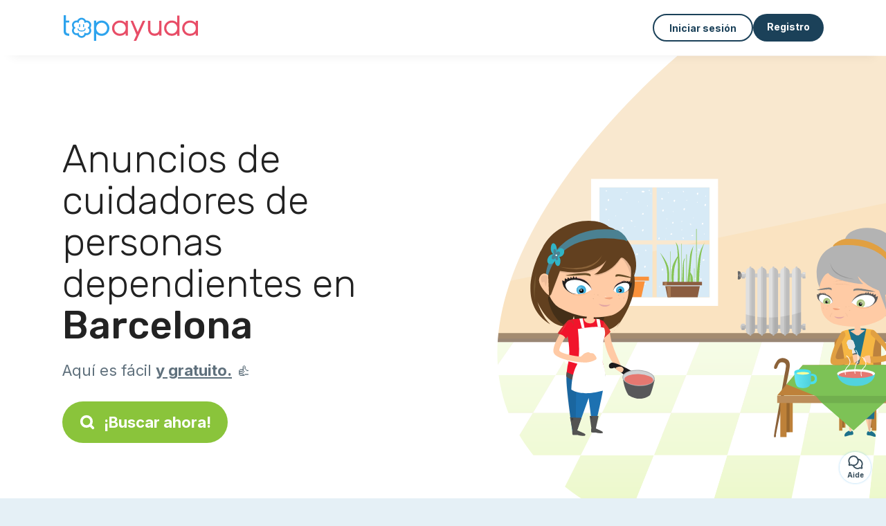

--- FILE ---
content_type: text/html; charset=utf-8
request_url: https://topayuda.es/candidatos/ancianos/barcelona-08001
body_size: 14714
content:
<!DOCTYPE html><html lang="es"><head><meta charset="utf-8" content="text/html" http-equiv="Content-Type" /><meta content="width=device-width, initial-scale=1.0, maximum-scale=1.0, minimal-ui" name="viewport" /><base href="https://topayuda.es/" /><meta content="es-es" http-equiv="content-language" /><title>Ayuda y cuidado a domicilio de personas mayores en Barcelona</title><meta content="¿Eres una persona mayor y necesitas ayuda? ¿buscas ayuda para un anciano en Barcelona?  Accede a cientos de anuncios gratuitamente." name="description" /><meta content="barcelona, 08001, auxiliar de geriatría, compañía, ancianos, personas mayores" name="keywords" /><link href="https://fonts.gstatic.com" rel="preconnect" /><link href="https://www.google.com" rel="preconnect" /><link href="https://jnn-pa.googleapis.com" rel="preconnect" /><link href="https://widget.getgist.com" rel="preconnect" /><link href="https://cdn.getgist.com" rel="preconnect" /><link href="https://gist-widget.b-cdn.net" rel="preconnect" /><link href="https://topayuda.es/candidatos/ancianos/barcelona" rel="canonical" /><link href="https://topayuda.es/candidatos/ancianos/barcelona-08001?page=2" rel="next" /><script>window.currentLocale = 'es';
window.userLogged = 'false' === 'true';
window.isNounouTop = false;
window.uppy_locale = "es_ES";</script><script>// <!-- MANDATORY: BEGIN IAB STUB -->
!function(){var e=function(){var e,t="__tcfapiLocator",a=[],n=window;for(;n;){try{if(n.frames[t]){e=n;break}}catch(e){}if(n===window.top)break;n=n.parent}e||(!function e(){var a=n.document,r=!!n.frames[t];if(!r)if(a.body){var s=a.createElement("iframe");s.style.cssText="display:none",s.name=t,a.body.appendChild(s)}else setTimeout(e,5);return!r}(),n.__tcfapi=function(){for(var e,t=arguments.length,n=new Array(t),r=0;r<t;r++)n[r]=arguments[r];if(!n.length)return a;if("setGdprApplies"===n[0])n.length>3&&2===parseInt(n[1],10)&&"boolean"==typeof n[3]&&(e=n[3],"function"==typeof n[2]&&n[2]("set",!0));else if("ping"===n[0]){var s={gdprApplies:e,cmpLoaded:!1,cmpStatus:"stub"};"function"==typeof n[2]&&n[2](s)}else a.push(n)},n.addEventListener("message",(function(e){var t="string"==typeof e.data,a={};try{a=t?JSON.parse(e.data):e.data}catch(e){}var n=a.__tcfapiCall;n&&window.__tcfapi(n.command,n.version,(function(a,r){var s={__tcfapiReturn:{returnValue:a,success:r,callId:n.callId}};t&&(s=JSON.stringify(s)),e&&e.source&&e.source.postMessage&&e.source.postMessage(s,"*")}),n.parameter)}),!1))};"undefined"!=typeof module?module.exports=e:e()}();

// <!-- MANDATORY: END IAB STUB -->
// language problem should be fixed on 04/08/2025(bug on appconsent side, this date is the deploy date for the fix)
const configSFBXAppConsent = {
  appKey: "63ef0f87-f9cc-4eb2-820b-5a24ea7cd67c",
  language: "es",
}</script><script src="https://cdn.appconsent.io/tcf2-clear/current/core.bundle.js" defer="defer" async="async"></script><script>window.dataLayer = window.dataLayer || [];
if (typeof gtag === 'function') {
  window.isGtagInitBeforeAppConsent = true
} else {
  function gtag() {
    dataLayer.push(arguments);
  }
}

(window.adsbygoogle = window.adsbygoogle || []).pauseAdRequests = 1;</script><script>// remove old cookie consent if exists
if (document.cookie.indexOf('_cookie_consent') !== -1) {
  document.cookie = '_cookie_consent=; expires=Thu, 01 Jan 1970 00:00:00 GMT; path=/; domain=' + window.location.hostname;
}</script><script>(
    function(w,d,s,l,i){
      w[l]=w[l]||[];
      w[l].push({'gtm.start': new Date().getTime(),event:'gtm.js'});
      var f=d.getElementsByTagName(s)[0], j= d.createElement(s), dl = l != 'dataLayer' ? '&l=' + l : '';
      j.async= true; j.src= 'https://www.googletagmanager.com/gtm.js?id='+i+dl;
      f.parentNode.insertBefore(j,f);
    }
)(window,document,'script','dataLayer','GTM-TFKCKD2T');</script><script>window.brandCountry = "ES"
window.brandName = "topayuda"
window.locale = "es"</script><meta content="Ayuda y cuidado a domicilio de personas mayores en Barcelona" property="og:title" /><meta content="article" property="og:type" /><meta content="https://topayuda.es/candidatos/ancianos/barcelona-08001" property="og:url" /><meta content="https://topayuda.es/assets/marketplace/fbpost/fbpost-website-topayuda-winter-98d17b64753494179a58d3359c38407f4c09d91ceaab47b7f46b89a6402ac696.png" property="og:image" /><meta content="topayuda.es" property="og:site_name" /><meta content="¿Eres una persona mayor y necesitas ayuda? ¿buscas ayuda para un anciano en Barcelona?  Accede a cientos de anuncios gratuitamente." property="og:description" /><meta content="summary_large_image" name="twitter:card" /><meta content="@topayuda" name="twitter:site" /><meta content="Ayuda y cuidado a domicilio de personas mayores en Barcelona" name="twitter:title" /><meta content="¿Eres una persona mayor y necesitas ayuda? ¿buscas ayuda para un anciano en Barcelona?  Accede a cientos de anuncios gratuitamente." name="twitter:description" /><meta content="https://topayuda.es/assets/marketplace/fbpost/fbpost-website-topayuda-winter-98d17b64753494179a58d3359c38407f4c09d91ceaab47b7f46b89a6402ac696.png" name="twitter:image:src" /><meta content="nositelinkssearchbox" name="google" /><meta content="#FFF" name="theme-color" /><meta content="yes" name="mobile-web-app-capable" /><meta content="Topayuda" name="apple-mobile-web-app-title" /><meta content="yes" name="apple-mobile-web-app-capable" /><meta content="default" name="apple-mobile-web-app-status-bar-style" /><meta content="#2DA3ED" name="msapplication-navbutton-color" /><meta content="#2DA3ED" name="msapplication-TileColor" /><meta content="mstile-150x150.png" name="msapplication-TileImage" /><meta content="browserconfig.xml" name="msapplication-config" /><meta content="Topayuda" name="application-name" /><meta content="Topayuda ¡te facilita la vida!" name="msapplication-tooltip" /><meta content="/app" name="msapplication-starturl" /><meta content="no" name="msapplication-tap-highlight" /><meta content="yes" name="full-screen" /><meta content="application" name="browsermode" /><meta content="enable/disable" name="nightmode" /><meta content="fitscreen/standard" name="layoutmode" /><meta content="force" name="imagemode" /><meta content="portrait" name="screen-orientation" /><link href="/favicon-16x16.png" rel="icon" sizes="16x16" type="image/png" /><link href="/favicon-32x32.png" rel="icon" sizes="32x32" type="image/png" /><link href="/favicon-48x48.png" rel="icon" sizes="48x48" type="image/png" /><link href="/favicon-96x96.png" rel="icon" sizes="96x96" type="image/png" /><link color="#2DA3ED" href="/safari-pinned-tab.svg" rel="mask-icon" /><link href="/apple-touch-icon.png" rel="apple-touch-icon" sizes="180x180" /><link href="/icon-192x192.png" rel="icon" sizes="192x192" type="image/png" /><link href="/favicon.svg" rel="icon" type="image/svg+xml" /><link href="/favicon.ico" rel="icon" type="image/x-icon" /><link crossorigin="use-credentials" href="/manifest.v3.json" rel="manifest" /><link as="style" href="https://fonts.googleapis.com/css2?family=Inter:wght@400;500;700&amp;&amp;family=Rubik:wght@300;500&amp;display=swap" onload="this.onload=null;this.rel=&#39;stylesheet&#39;" rel="preload" /><noscript><link href="https://fonts.googleapis.com/css2?family=Inter:wght@400;500;700&amp;&amp;family=Rubik:wght@300;500&amp;display=swap" rel="stylesheet" /></noscript><meta content="false" name="turbo-prefetch" /><script src="/packs/js/runtime-4b4d8ee8742c7e68d739.js" data-turbo-track="reload"></script>
<script src="/packs/js/1230-19eb6dd9750ef49d313a.js" data-turbo-track="reload"></script>
<script src="/packs/js/2232-c54b51da03005ceeacc8.js" data-turbo-track="reload"></script>
<script src="/packs/js/3927-26764d9a1d4eac1465b6.js" data-turbo-track="reload"></script>
<script src="/packs/js/2492-b6c682883cb1c4f69c2e.js" data-turbo-track="reload"></script>
<script src="/packs/js/8972-2f3073a9ab2bfd501f1e.js" data-turbo-track="reload"></script>
<script src="/packs/js/3368-d0d92449a51ea5f5e66f.js" data-turbo-track="reload"></script>
<script src="/packs/js/9009-bdd4a50bc6e889f2d6c1.js" data-turbo-track="reload"></script>
<script src="/packs/js/5130-1bdbe7f92632a17195ef.js" data-turbo-track="reload"></script>
<script src="/packs/js/application-092a154bdbb50748f88a.js" data-turbo-track="reload"></script><link rel="stylesheet" href="/assets/application-b184124bf07006658e9696e4aa60de81e21e4340d8dfbf6f422bffab3afcc6ff.css" media="all" data-turbo-track="reload" defer="defer" /><script src="/assets/application-eab9672bf823728097cddeaceb4e0010718533326ec17730430630e8566e02f3.js" data-turbo-track="reload"></script><meta name="csrf-param" content="authenticity_token" />
<meta name="csrf-token" content="OotYONX_RP3NTS_he30aTDivXFE2Sa6URxI8KfvO4JXW6whHM2spGa0Vh4zAAP_-HHNu2TgVSh6OjKjPM65eLw" /></head><body class="visitor marketplace-directory" itemscope="" itemtype="http://schema.org/SoftwareApplication"><meta content="Topayuda" itemprop="name" /><meta content="https://topayuda.es" itemprop="url" /><meta content="Web, Android, IOS" itemprop="operatingSystem" /><meta content="UtilitiesApplication" itemprop="applicationCategory" /><meta content="https://topayuda.es/app/install" itemprop="installUrl" /><span itemprop="aggregateRating" itemscope="" itemtype="http://schema.org/AggregateRating"><meta content="4.8" itemprop="ratingValue" /><meta content="481" itemprop="ratingCount" /><meta content="5" itemprop="bestRating" /><meta content="1" itemprop="worstRating" /></span>  <!-- Google Tag Manager (noscript) -->
  <noscript>
    <iframe src="https://www.googletagmanager.com/ns.html?id=GTM-TFKCKD2T" height="0" width="0" style="display:none;visibility:hidden"></iframe>
  </noscript>
  <!-- End Google Tag Manager (noscript) -->
<style>:root {
    --universe-color: #EA93A3;
}</style><div class="page--visitor-menu" id="page"><main role="main"><noscript><div id="javascript-disabled"><p class="small">Javascript está desactivado en tu ordenador, Topayuda no funcionará correctamente. Sigue estas instrucciones para solucionar el problema:</p><p class="text-center small"><a class="btn btn--primary" target="_blank" href="http://www.enable-javascript.com/fr/">Guía para activar Javascript</a></p><p class="small">Si no puedes resolver el problema, envíanos un correo electrónico a ines@topayuda.es:)</p></div></noscript><div id="css-disabled"><p class="small">La configuración gráfica del sitio no se ha cargado correctamente en tu dispositivo (problema CSS). Topayuda no funcionará correctamente.</p><p class="small">Por favor, contáctanos por correo electrónico a ines@topayuda.es o &lt;a class=&quot;ask-support-action dotted&quot; href=&quot;#&quot;&gt;a través del chat del sitio&lt;/a&gt; para informarnos de este problema.</p></div><div class="visitor-top-menu"><div class="visitor-top-menu__content container-xl"><a data-turbo="false" class="logo" aria-label="Volver a la página de inicio" href="/"><img alt="Logo Topayuda original" src="/assets/brands/logos-original/topayuda-9a647afb9049ab005915ebdeadbbd422e5565ef82f8d95eaa8ff80a685dd6c77.svg" /></a><div class="computer-only"></div><a class="btn-menu display-content" data-title="" data-body="<div class=&quot;more-menu-popover mb-5&quot;><a class=&quot;item&quot; href=&quot;/accounts/sign_in&quot;><svg  class='icon icon_log_in icon--24 ' ><use href='/assets/icons/24/log_in-5ed914cf04962ace565b5feacb230039447ac763a26ed8bbb1413d895d735224.svg#icon_log_in'></svg><span>Iniciar sesión</span></a><a class=&quot;item pre-registration remote_modal_link&quot; data-turbo-frame=&quot;remote_modal&quot; data-turbo=&quot;true&quot; rel=&quot;nofollow&quot; href=&quot;/signup_flow&quot;><svg  class='icon icon_signpost icon--24 ' ><use href='/assets/icons/24/signpost-0d067be97f454577a0f0629f3415f311d429ae373d13ae9e7c5b671096459b98.svg#icon_signpost'></svg><span>Registro gratuito</span></a></div><p class=&quot;text-center&quot;><img width=&quot;120&quot; src=&quot;/assets/illustrations/girl-success-3b5c1d891457cf1a639e8446f7193288c1810267406ee4126c24dcdcff962d51.svg&quot; /></p>" data-container="false" data-position-canvas="auto" data-position-popup="auto" data-mobile-display="popover" data-computer-display="popover" href="javascript:;"><svg  class='icon icon_menu icon--16 ' ><use href='/assets/icons/16/menu-ed0cad8a519aacef194bf3ee29ed0a85c795116953944e629c9af0c34a9a17d3.svg#icon_menu'></svg> Menú</a><a class="btn btn--secondary ms-auto" href="/accounts/sign_in">Iniciar sesión</a><a class="btn btn--primary pre-registration remote_modal_link" data-turbo-frame="remote_modal" data-turbo="true" rel="nofollow" href="/signup_flow?init_signup%5Baction%5D=city_or_department&amp;init_signup%5Bcategory%5D=senior&amp;init_signup%5Bcontroller%5D=marketplace%2Fdirectory&amp;init_signup%5Bid%5D=barcelona-08001&amp;init_signup%5Broute_locale%5D=&amp;init_signup%5Bsub_category%5D=senior_service&amp;init_signup%5Buniverse%5D=child_marketplace">Registro</a></div></div><script>document.addEventListener('click', function (event) {
  if (event.target.matches('.pre-registration')) {
    Tracking.trackGA('preRegistrationFormView', {'connectedUser': "false"});
  }
});</script><span itemprop="location" itemscope="" itemtype="http://schema.org/Place"><meta content="auxiliares de geriatría barcelona " itemprop="name" /><span itemprop="geo" itemscope="" itemtype="http://schema.org/GeoCoordinates"><meta content="41.3888" itemprop="latitude" /><meta content="2.159" itemprop="longitude" /></span><span itemprop="address" itemscope="" itemtype="http://schema.org/PostalAddress"><meta content="ES" itemprop="addressCountry" /><meta content="Barcelona" itemprop="addressLocality" /><meta content="08001" itemprop="postalCode" /></span></span><div class="visitor-topsection homepage-marketplace__search" data-action="marketplace--search-category:transitionCategory@window-&gt;marketplace--category#updateCategory" data-controller="marketplace--category"><div class="visitor-topsection__container"><div class="visitor-topsection__background d-none d-lg-block" style="background-image: url(/assets/homepage/backgrounds/marketplace/senior-winter-6b5e9ea2daf7e9f3b79b95240c8ee13d8a1b8cebd1dbbf7953c31c0b314ec5d6.svg)"></div><div class="visitor-topsection__background d-lg-none" style="background-image: url(/assets/homepage/backgrounds/marketplace/senior-winter-mob-9010998c263cfb94630833db72ff45d3bf02b4821bf1fea0ca028c5ceef0a820.svg)"><div class="visitor-topsection__background-effect"></div></div><div class="container-xl visitor-topsection__content"><div class="row"><div class="col-12 col-lg-6"><div class="visitor-topsection__categories"><h1 class="visitor-topsection__title">Anuncios de cuidadores de personas dependientes en <span>Barcelona</span></h1><div class="visitor-topsection__promess">Aquí es fácil <span>y gratuito.</span>&nbsp;👍</div><a id="main-cta" class="btn btn--primary btn--validation btn--huge btn--left-icon remote_modal_link" data-turbo-frame="remote_modal" data-turbo="true" data-turbo-disable-with="<span class='spinner-border spinner-border-sm' role='status'></span>&nbsp;&nbsp;En curso…" rel="nofollow" href="/signup_flow"><svg  class='icon icon_search icon--12 ' ><use href='/assets/icons/12/search-7630cb76abbf9de71892bb73fe015e7e86d6c693bc50f0b8ca8fd500b53ee6ea.svg#icon_search'></svg> ¡Buscar ahora!</a></div></div></div></div></div></div><div class="visitor-marketplace-advantage"><div class="container-xl"><div class="row d-flex justify-content-center mobile-none"><div class="col-lg-3 col-md-4 d-flex justify-content-center flex-column gap-3 align-items-center"><img loading="defer" alt="illustation Eficacia" src="/assets/homepage/illustration-marketplace-top-ae2f31c49a5cadaf71e041f9a8e88451df44d61e6e5669c183f93b8d033712ec.svg" /><h2 class="m-0 text-center">Eficacia</h2><div class="text-center">Cada día cientos de nuevos anuncios.</div></div><div class="col-lg-3 col-md-4 d-flex justify-content-center flex-column gap-3 align-items-center"><img loading="defer" alt="illustation Confianza" src="/assets/homepage/illustration-marketplace-trust-43b1499e9704baa46c94d9a97e4f10dfbd8ea9cfe6f20039de14d9181012804f.svg" /><h2 class="m-0 text-center">Confianza</h2><div class="text-center">Comprobaciones, opiniones, referencias: encuentra a tu niñera con total tranquilidad.</div></div><div class="col-lg-3 col-md-4 d-flex justify-content-center flex-column gap-3 align-items-center"><img loading="defer" alt="illustation ... ¡y es gratuito!" src="/assets/homepage/illustration-marketplace-free-1ca918face17b147b47ae3a35169a0162a82342055ad44e3d5db3b6a4896ba31.svg" /><h2 class="m-0 text-center">... ¡y es gratuito!</h2><div class="text-center">¿Ponerse en contacto de manera gratuita? Aquí es posible:-)</div></div></div><div class="mobile-only visitor-marketplace-advantage__mobile-container"><div class="segment not-full-width"><div class="visitor-marketplace-advantage__mobile"><img loading="defer" alt="illustation Eficacia" src="/assets/homepage/illustration-marketplace-free-1ca918face17b147b47ae3a35169a0162a82342055ad44e3d5db3b6a4896ba31.svg" /><h2 class="m-0">¡Gratis!</h2><div class="text-center">¿Ponerse en contacto de manera gratuita? Aquí es posible:-)</div></div></div><div class="segment not-full-width"><div class="visitor-marketplace-advantage__mobile"><img loading="defer" alt="illustation Confianza" src="/assets/homepage/illustration-marketplace-top-ae2f31c49a5cadaf71e041f9a8e88451df44d61e6e5669c183f93b8d033712ec.svg" /><h2 class="m-0">Eficacia</h2><div class="text-center">Cada día cientos de nuevos anuncios.</div></div></div><div class="segment not-full-width"><div class="visitor-marketplace-advantage__mobile"><img loading="defer" alt="illustation ... ¡y es gratuito!" src="/assets/homepage/illustration-marketplace-trust-43b1499e9704baa46c94d9a97e4f10dfbd8ea9cfe6f20039de14d9181012804f.svg" /><h2 class="m-0">Confianza</h2><div class="text-center">Comprobaciones, opiniones, referencias: encuentra a tu niñera con total tranquilidad.</div></div></div></div></div></div><div class="container mt-5 pt-5"><div class="row"><div class="col"><div class="breadcrumb" itemscope="" itemtype="https://schema.org/BreadcrumbList"><div itemprop="itemListElement" itemscope="" itemtype="https://schema.org/ListItem"><meta content="1" itemprop="position" /><a itemprop="item" href="/candidatos/ancianos"><span itemprop="name">Auxiliares de geriatría</span></a></div> › <div itemprop="itemListElement" itemscope="" itemtype="https://schema.org/ListItem"><meta content="2" itemprop="position" /><a itemprop="item" href="/candidatos/ancianos/barcelona"><span itemprop="name">Barcelona</span></a></div> › <div itemprop="itemListElement" itemscope="" itemtype="https://schema.org/ListItem"><meta content="3" itemprop="position" /><span itemprop="name">Barcelona</span></div></div></div></div><div class="row"><div class="col-md-8 order-md-2"><div class="directory__list"><article class="directory__item"><figure class="avatar"><img class="thumb-image account-image account-9481276" loading="lazy" alt="avatar thumb" onerror="this.onerror=null;this.src=&#39;/assets/avatars/default-avatar-woman-bb921ef1295418c614df7a5d5b33abe372a434dfe4dc770fbead5f36e3639c26.svg&#39;;" src="https://storage.uk.cloud.ovh.net:443/v1/AUTH_fa9d327c33094392a5355e4877298168/topassmat-prod/uploads/avatars/2026/1/5035996/thumb_ea05489940.webp" /></figure><main itemscope="true" itemtype="https://schema.org/ChildCare"><meta content="Milagro, aide domicile en Barcelona " itemprop="name" /><meta content="Barcelona" itemprop="address" /><h2><a itemprop="url" target="_blank" data-controller="tracking" data-tracking-event-name-value="serviceListSeoClick" data-action="click-&gt;tracking#trackGA" href="https://topayuda.es/ayuda-personas-mayores-en-barcelona-37561">Milagro, ayuda a personas mayores en Barcelona </a></h2><p>Hola , soy Milagro   me gustaría acompañar a las personas mayores , soy paciente atenta y siempre dispuesta a ayudar .
</p></main></article><article class="directory__item"><figure class="avatar"><img class="thumb-image account-image account-9480590" loading="lazy" alt="avatar thumb" onerror="this.onerror=null;this.src=&#39;/assets/avatars/default-avatar-woman-bb921ef1295418c614df7a5d5b33abe372a434dfe4dc770fbead5f36e3639c26.svg&#39;;" src="https://storage.uk.cloud.ovh.net:443/v1/AUTH_fa9d327c33094392a5355e4877298168/topassmat-prod/uploads/avatars/2026/1/5034495/thumb_0b3fec51bb.webp" /></figure><main itemscope="true" itemtype="https://schema.org/ChildCare"><meta content="Alejandra, aide domicile en Barcelona " itemprop="name" /><meta content="Barcelona" itemprop="address" /><h2><a itemprop="url" target="_blank" data-controller="tracking" data-tracking-event-name-value="serviceListSeoClick" data-action="click-&gt;tracking#trackGA" href="https://topayuda.es/ayuda-personas-mayores-en-barcelona-64981">Alejandra, ayuda a personas mayores en Barcelona </a></h2><p>Hola soy Alejandra soy colombiana tengo 28 años y estoy buscando trabajo de interna o por horas ofrecí mi servicio de limpieza cuidado de adulto mayor, canguro, cuidado de mascostas.</p></main></article><article class="directory__item"><figure class="avatar"><img class="thumb-image account-image account-9475456" loading="lazy" alt="avatar thumb" onerror="this.onerror=null;this.src=&#39;/assets/avatars/default-avatar-woman-bb921ef1295418c614df7a5d5b33abe372a434dfe4dc770fbead5f36e3639c26.svg&#39;;" src="https://storage.uk.cloud.ovh.net:443/v1/AUTH_fa9d327c33094392a5355e4877298168/topassmat-prod/uploads/avatars/2026/1/5028198/thumb_be34e8eb3f.webp" /></figure><main itemscope="true" itemtype="https://schema.org/ChildCare"><meta content="Julio Cesar, assistante de vie en Barcelona " itemprop="name" /><meta content="Barcelona" itemprop="address" /><h2><a itemprop="url" target="_blank" data-controller="tracking" data-tracking-event-name-value="serviceListSeoClick" data-action="click-&gt;tracking#trackGA" href="https://topayuda.es/cuidador-personas-mayores-en-barcelona-38476">Julio Cesar, cuidador de personas mayores en Barcelona </a></h2><p>Soy un profesional
capacitado y motivado con
una trayectoria desmostrada
en la consecucion de
resultados, aplicando mis
habilidades y experiencia.</p></main></article><article class="directory__item"><figure class="avatar"><img class="thumb-image account-image account-9474861" loading="lazy" alt="avatar thumb" onerror="this.onerror=null;this.src=&#39;/assets/avatars/default-avatar-woman-bb921ef1295418c614df7a5d5b33abe372a434dfe4dc770fbead5f36e3639c26.svg&#39;;" src="https://storage.uk.cloud.ovh.net:443/v1/AUTH_fa9d327c33094392a5355e4877298168/topassmat-prod/uploads/avatars/2024/8/3662777/thumb_954df88399.webp" /></figure><main itemscope="true" itemtype="https://schema.org/ChildCare"><meta content="Alba, aide senior domicile - 08001 Barcelona" itemprop="name" /><meta content="Barcelona" itemprop="address" /><h2><a itemprop="url" target="_blank" data-controller="tracking" data-tracking-event-name-value="serviceListSeoClick" data-action="click-&gt;tracking#trackGA" href="https://topayuda.es/cuidador-mayores-domicilio-08001-barcelona-12666">Alba, cuidador de mayores a domicilio - 08001 Barcelona</a></h2><p>Soy Alba, tengo 52 años, soy catalana.
Soy monitora de niños en una escuela de Barcelona y los fines de semana cuido a mis padres de avanzada edad y con problemas de movilidad.
Soy paciente, cariñosa y trabajadora. Aprendo rápido.
Estoy disponible algunas tardes y todas las mañanas.
</p></main></article><article class="directory__item"><figure class="avatar"><img class="thumb-image account-image account-9472758" loading="lazy" alt="avatar thumb" onerror="this.onerror=null;this.src=&#39;/assets/avatars/default-avatar-woman-bb921ef1295418c614df7a5d5b33abe372a434dfe4dc770fbead5f36e3639c26.svg&#39;;" src="https://storage.uk.cloud.ovh.net:443/v1/AUTH_fa9d327c33094392a5355e4877298168/topassmat-prod/uploads/avatars/2026/1/5036619/thumb_0e03063c15.webp" /></figure><main itemscope="true" itemtype="https://schema.org/ChildCare"><meta content="Yoselin, infirmiere domicile en Barcelona " itemprop="name" /><meta content="Barcelona" itemprop="address" /><h2><a itemprop="url" target="_blank" data-controller="tracking" data-tracking-event-name-value="serviceListSeoClick" data-action="click-&gt;tracking#trackGA" href="https://topayuda.es/enfermera-domicilio-en-barcelona-60573">Yoselin, enfermera a domicilio en Barcelona </a></h2><p>Soy Yoselin de nacionalidad Peruana 
Tengo 31 años. Actualmente vivo en Barcelona . 
Brindo mis servicios en cuidado de adulto mayor con la medicación, alimentación y en el aseo y buena compañía. 
Soy muy paciente , amable y carismática 
tengo un poco de experiencia en el cuidado de adulto mayores  , me encantaría poder conocerlos y brindar mi ayuda a su familiar. Gracias que tenga un buen día. </p></main></article><article class="directory__item"><figure class="avatar"><img class="thumb-image account-image account-9454472" loading="lazy" alt="avatar thumb" onerror="this.onerror=null;this.src=&#39;/assets/avatars/default-avatar-woman-bb921ef1295418c614df7a5d5b33abe372a434dfe4dc770fbead5f36e3639c26.svg&#39;;" src="https://storage.uk.cloud.ovh.net:443/v1/AUTH_fa9d327c33094392a5355e4877298168/topassmat-prod/uploads/avatars/2026/1/5001433/thumb_0aece89e2b.webp" /></figure><main itemscope="true" itemtype="https://schema.org/ChildCare"><meta content="Umberto, aide domicile - 08001 Barcelona" itemprop="name" /><meta content="Barcelona" itemprop="address" /><h2><a itemprop="url" target="_blank" data-controller="tracking" data-tracking-event-name-value="serviceListSeoClick" data-action="click-&gt;tracking#trackGA" href="https://topayuda.es/ayuda-personas-mayores-08001-barcelona-63748">Umberto, ayuda a personas mayores - 08001 Barcelona</a></h2><p>Soy una persona alegre, cercana y comprometida, que ofrece cuidado de personas mayores a domicilio con atención personalizada y respeto.

🔹 Compañía y apoyo en las actividades de la vida diaria
🔹 Ayuda con higiene, alimentación y rutinas
🔹 Acompañamiento seguro y tranquilo
🔹 Profesor de yoga, para actividades físicas suaves y bienestar
🔹 Flexible según necesidades y horarios

Mi objetivo es crear un ambiente positivo, seguro y agradable, adaptado a cada persona.

📍 Disponible en Barcelona
💬 R...</p></main></article><article class="directory__item"><figure class="avatar"><img class="thumb-image account-image account-9454186" loading="lazy" alt="avatar thumb" onerror="this.onerror=null;this.src=&#39;/assets/avatars/default-avatar-woman-bb921ef1295418c614df7a5d5b33abe372a434dfe4dc770fbead5f36e3639c26.svg&#39;;" src="https://storage.uk.cloud.ovh.net:443/v1/AUTH_fa9d327c33094392a5355e4877298168/topassmat-prod/uploads/avatars/2024/11/3922781/thumb_731a470d99.webp" /></figure><main itemscope="true" itemtype="https://schema.org/ChildCare"><meta content="Jessica Mariel, aide domicile - 08001 Barcelona" itemprop="name" /><meta content="Barcelona" itemprop="address" /><h2><a itemprop="url" target="_blank" data-controller="tracking" data-tracking-event-name-value="serviceListSeoClick" data-action="click-&gt;tracking#trackGA" href="https://topayuda.es/ayuda-personas-mayores-08001-barcelona-29398">Jessica Mariel, ayuda a personas mayores - 08001 Barcelona</a></h2><p>Hola soy Jessica, tengo47 años y soy peruana. Tengo experiencia en cuidados en personas mayores y cuidados de aseo y comida. Tengo referencias y recomendaciones </p></main></article><article class="directory__item"><figure class="avatar"><img class="thumb-image account-image account-9448202" loading="lazy" alt="avatar thumb" onerror="this.onerror=null;this.src=&#39;/assets/avatars/default-avatar-woman-bb921ef1295418c614df7a5d5b33abe372a434dfe4dc770fbead5f36e3639c26.svg&#39;;" src="https://storage.uk.cloud.ovh.net:443/v1/AUTH_fa9d327c33094392a5355e4877298168/topassmat-prod/uploads/avatars/2026/1/4992255/thumb_3053c72457.webp" /></figure><main itemscope="true" itemtype="https://schema.org/ChildCare"><meta content="Thalía, aide domicile - 08001 Barcelona" itemprop="name" /><meta content="Barcelona" itemprop="address" /><h2><a itemprop="url" target="_blank" data-controller="tracking" data-tracking-event-name-value="serviceListSeoClick" data-action="click-&gt;tracking#trackGA" href="https://topayuda.es/ayuda-personas-mayores-08001-barcelona-91779">Thalía, ayuda a personas mayores - 08001 Barcelona</a></h2><p>Hola! Me llamo Thalía y estoy dispuesta a ayudar en las tareas seleccionadas.</p></main></article><article class="directory__item"><figure class="avatar"><img class="thumb-image account-image account-9444690" loading="lazy" alt="avatar thumb" onerror="this.onerror=null;this.src=&#39;/assets/avatars/default-avatar-woman-bb921ef1295418c614df7a5d5b33abe372a434dfe4dc770fbead5f36e3639c26.svg&#39;;" src="https://storage.uk.cloud.ovh.net:443/v1/AUTH_fa9d327c33094392a5355e4877298168/topassmat-prod/uploads/avatars/2024/5/3386812/thumb_2418728849.webp" /></figure><main itemscope="true" itemtype="https://schema.org/ChildCare"><meta content="Milena, auxiliaire de vie en Barcelona" itemprop="name" /><meta content="Barcelona" itemprop="address" /><h2><a itemprop="url" target="_blank" data-controller="tracking" data-tracking-event-name-value="serviceListSeoClick" data-action="click-&gt;tracking#trackGA" href="https://topayuda.es/auxiliar-geriatria-en-barcelona-18478">Milena, auxiliar de geriatría en Barcelona</a></h2><p>Hola. soy Milena
Me caracterizo por ser una persona carismática, sonriente, me gusta prestar atención a las necesidades de los demás y velar por su bienestar.
tengo experiencia como cuidadora de fines de semana, con muy buenas referencias personales y laborales
Estoy cursando AUXILIAR DE ENFERMERÍA en la escuela de oficios de cataluña.</p></main></article><article class="directory__item"><figure class="avatar"><img class="thumb-image account-image account-9438625" loading="lazy" alt="avatar thumb" onerror="this.onerror=null;this.src=&#39;/assets/avatars/default-avatar-woman-bb921ef1295418c614df7a5d5b33abe372a434dfe4dc770fbead5f36e3639c26.svg&#39;;" src="/assets/avatars/default-avatar-woman-bb921ef1295418c614df7a5d5b33abe372a434dfe4dc770fbead5f36e3639c26.svg" /></figure><main itemscope="true" itemtype="https://schema.org/ChildCare"><meta content="Marcela, auxiliaire de vie en Barcelona" itemprop="name" /><meta content="Barcelona" itemprop="address" /><h2><a itemprop="url" target="_blank" data-controller="tracking" data-tracking-event-name-value="serviceListSeoClick" data-action="click-&gt;tracking#trackGA" href="https://topayuda.es/auxiliar-geriatria-en-barcelona-89246">Marcela, auxiliar de geriatría en Barcelona</a></h2><p>
Enfermera  con experiencia en el cuidado de personas mayores y/o niños, brindando apoyo en actividades diarias, higiene personal, alimentación y acompañamiento. Persona responsable, empática y paciente, con vocación de servicio y compromiso con el bienestar de quienes están a su cuidado.</p></main></article><article class="directory__item"><figure class="avatar"><img class="thumb-image account-image account-9437077" loading="lazy" alt="avatar thumb" onerror="this.onerror=null;this.src=&#39;/assets/avatars/default-avatar-woman-bb921ef1295418c614df7a5d5b33abe372a434dfe4dc770fbead5f36e3639c26.svg&#39;;" src="/uploads/avatars/2025/12/4978385/thumb_9a56863e0a.webp" /></figure><main itemscope="true" itemtype="https://schema.org/ChildCare"><meta content="Khadija, aide senior domicile en Barcelona" itemprop="name" /><meta content="Barcelona" itemprop="address" /><h2><a itemprop="url" target="_blank" data-controller="tracking" data-tracking-event-name-value="serviceListSeoClick" data-action="click-&gt;tracking#trackGA" href="https://topayuda.es/cuidador-mayores-domicilio-en-barcelona-6659">Khadija, cuidador de mayores a domicilio en Barcelona</a></h2><p>Soy una persona responsable, cariñosa y con vocación por el cuidado de personas mayores. Tengo formación en atención a la dependencia y experiencia en el acompañamiento diario. Ayudo en higiene, comida, movilidad, y acompañamiento, siempre con respeto y paciencia. Mi prioridad es que la persona se sienta segura, cómoda, tranquila y bien cuidada.</p></main></article><article class="directory__item"><figure class="avatar"><img class="thumb-image account-image account-9429387" loading="lazy" alt="avatar thumb" onerror="this.onerror=null;this.src=&#39;/assets/avatars/default-avatar-woman-bb921ef1295418c614df7a5d5b33abe372a434dfe4dc770fbead5f36e3639c26.svg&#39;;" src="https://storage.uk.cloud.ovh.net:443/v1/AUTH_fa9d327c33094392a5355e4877298168/topassmat-prod/uploads/avatars/2025/12/4967744/thumb_036253fd3f.webp" /></figure><main itemscope="true" itemtype="https://schema.org/ChildCare"><meta content="Paola, aide senior domicile - 08001 Barcelona" itemprop="name" /><meta content="Barcelona" itemprop="address" /><h2><a itemprop="url" target="_blank" data-controller="tracking" data-tracking-event-name-value="serviceListSeoClick" data-action="click-&gt;tracking#trackGA" href="https://topayuda.es/cuidador-mayores-domicilio-08001-barcelona-41307">Paola, cuidador de mayores a domicilio - 08001 Barcelona</a></h2><p>Soy una persona amable, cariñosa, responsable. Me encanta hacerles sentir que están acompañados, que estoy para ayudarlos. Los trato con mucha empatía porque para mí son personas sabías. Aprenderé mucho de ellos.</p></main></article><article class="directory__item"><figure class="avatar"><img class="thumb-image account-image account-9428361" loading="lazy" alt="avatar thumb" onerror="this.onerror=null;this.src=&#39;/assets/avatars/default-avatar-woman-bb921ef1295418c614df7a5d5b33abe372a434dfe4dc770fbead5f36e3639c26.svg&#39;;" src="/assets/avatars/default-avatar-woman-bb921ef1295418c614df7a5d5b33abe372a434dfe4dc770fbead5f36e3639c26.svg" /></figure><main itemscope="true" itemtype="https://schema.org/ChildCare"><meta content="Marina, aide senior domicile en Barcelona" itemprop="name" /><meta content="Barcelona" itemprop="address" /><h2><a itemprop="url" target="_blank" data-controller="tracking" data-tracking-event-name-value="serviceListSeoClick" data-action="click-&gt;tracking#trackGA" href="https://topayuda.es/cuidador-mayores-domicilio-en-barcelona-26754">Marina, cuidador de mayores a domicilio en Barcelona</a></h2><p>Hola.soy una mujer de 31 años disponible.para cuidadora , con experiencia y referencia . Soy muy carismática , responsable se cocinar y limpiar.
</p></main></article><article class="directory__item"><figure class="avatar"><img class="thumb-image account-image account-9413307" loading="lazy" alt="avatar thumb" onerror="this.onerror=null;this.src=&#39;/assets/avatars/default-avatar-woman-bb921ef1295418c614df7a5d5b33abe372a434dfe4dc770fbead5f36e3639c26.svg&#39;;" src="/uploads/avatars/2025/12/4948028/thumb_1f1935c7b0.webp" /></figure><main itemscope="true" itemtype="https://schema.org/ChildCare"><meta content="Eteri, aide soignante - 08001 Barcelona" itemprop="name" /><meta content="Barcelona" itemprop="address" /><h2><a itemprop="url" target="_blank" data-controller="tracking" data-tracking-event-name-value="serviceListSeoClick" data-action="click-&gt;tracking#trackGA" href="https://topayuda.es/ayuda-medica-08001-barcelona-81184">Eteri, ayuda médica - 08001 Barcelona</a></h2><p>Soy una persona motivada, atenta y responsable que desea trabajar en el cuidado de  personas mayores aún no tengo experiencia pero tengo un gran deseo de ayudar y cuidar </p></main></article><article class="directory__item"><figure class="avatar"><img class="thumb-image account-image account-9411153" loading="lazy" alt="avatar thumb" onerror="this.onerror=null;this.src=&#39;/assets/avatars/default-avatar-woman-bb921ef1295418c614df7a5d5b33abe372a434dfe4dc770fbead5f36e3639c26.svg&#39;;" src="https://storage.uk.cloud.ovh.net:443/v1/AUTH_fa9d327c33094392a5355e4877298168/topassmat-prod/uploads/avatars/2025/12/4945224/thumb_32333ecd6e.webp" /></figure><main itemscope="true" itemtype="https://schema.org/ChildCare"><meta content="Ana Beatriz, aide senior domicile - 08001 Barcelona" itemprop="name" /><meta content="Barcelona" itemprop="address" /><h2><a itemprop="url" target="_blank" data-controller="tracking" data-tracking-event-name-value="serviceListSeoClick" data-action="click-&gt;tracking#trackGA" href="https://topayuda.es/cuidador-mayores-domicilio-08001-barcelona-82353">Ana Beatriz, cuidador de mayores a domicilio - 08001 Barcelona</a></h2><p>Mi nombre es Ana Beatriz, tengo 25 años y soy del interior de São Paulo, Brasil. Estou en el tercer año de Terapia Ocupacional y busco una oportunidad en España para crecer profesionalmente y construir una vida menor para mí y para mi familia.
Tengo experiencia trabajando con personas, especialmente com niños y adultos mayores. En Brasil, cuidé con mucho cariño de mi abuelita, y esta experiencia reforzó aún más mi pasión por el cuidado y el bienestar de los demais.
Soy una persona cariñosa, p...</p></main></article><article class="directory__item"><figure class="avatar"><img class="thumb-image account-image account-9408537" loading="lazy" alt="avatar thumb" onerror="this.onerror=null;this.src=&#39;/assets/avatars/default-avatar-woman-bb921ef1295418c614df7a5d5b33abe372a434dfe4dc770fbead5f36e3639c26.svg&#39;;" src="https://storage.uk.cloud.ovh.net:443/v1/AUTH_fa9d327c33094392a5355e4877298168/topassmat-prod/uploads/avatars/2025/12/4941904/thumb_9bce135327.webp" /></figure><main itemscope="true" itemtype="https://schema.org/ChildCare"><meta content="Arianis, aide soignante en Barcelona " itemprop="name" /><meta content="Barcelona" itemprop="address" /><h2><a itemprop="url" target="_blank" data-controller="tracking" data-tracking-event-name-value="serviceListSeoClick" data-action="click-&gt;tracking#trackGA" href="https://topayuda.es/ayuda-medica-en-barcelona-19935">Arianis, ayuda médica en Barcelona </a></h2><p>Soy una persona paciente, responsable y comprometida con el bienestar del los adultos mayores. Me especializo en brindar acompañamiento cálido, respetuoso, y seguro; asegurando que la persona se sienta escuchada, valorada y cuidada según su necesidad. Si es de gusta del la persona se pueden realizar ejercicios físico y mental, manualidades para mantener a la persona activa.  </p></main></article><article class="directory__item"><figure class="avatar"><img class="thumb-image account-image account-9406701" loading="lazy" alt="avatar thumb" onerror="this.onerror=null;this.src=&#39;/assets/avatars/default-avatar-woman-bb921ef1295418c614df7a5d5b33abe372a434dfe4dc770fbead5f36e3639c26.svg&#39;;" src="https://storage.uk.cloud.ovh.net:443/v1/AUTH_fa9d327c33094392a5355e4877298168/topassmat-prod/uploads/avatars/2025/11/4939586/thumb_db6450b6e7.webp" /></figure><main itemscope="true" itemtype="https://schema.org/ChildCare"><meta content="Daniela, aide senior domicile en Barcelona" itemprop="name" /><meta content="Barcelona" itemprop="address" /><h2><a itemprop="url" target="_blank" data-controller="tracking" data-tracking-event-name-value="serviceListSeoClick" data-action="click-&gt;tracking#trackGA" href="https://topayuda.es/cuidador-mayores-domicilio-barcelona-14573">Daniela, cuidador de mayores a domicilio en Barcelona</a></h2><p>Mi nombre es Daniela   tengo 33 años, soy colombiana y vivo en Barcelona hace 1 año y 2 meses. He tenido dos empleos en lo que llevo aquí.
El primero como Empleada doméstica y el segundo como cuidadora de 2 personas mayores.
Soy una persona con amplia experiencia en limpieza, organización del hogar y asistencia en actividades diarias destacada por la responsabilidad, trato respetuoso, paciencia y compromiso con el bienestar de las personas a su cargo.
Limpieza general y profunda del hogar
Pre...</p></main></article><article class="directory__item"><figure class="avatar"><img class="thumb-image account-image account-9402440" loading="lazy" alt="avatar thumb" onerror="this.onerror=null;this.src=&#39;/assets/avatars/default-avatar-woman-bb921ef1295418c614df7a5d5b33abe372a434dfe4dc770fbead5f36e3639c26.svg&#39;;" src="https://storage.uk.cloud.ovh.net:443/v1/AUTH_fa9d327c33094392a5355e4877298168/topassmat-prod/uploads/avatars/2025/11/4933736/thumb_d7ee4f9dc0.webp" /></figure><main itemscope="true" itemtype="https://schema.org/ChildCare"><meta content="Ghulam, aide domicile - 08001 Barcelona" itemprop="name" /><meta content="Barcelona" itemprop="address" /><h2><a itemprop="url" target="_blank" data-controller="tracking" data-tracking-event-name-value="serviceListSeoClick" data-action="click-&gt;tracking#trackGA" href="https://topayuda.es/ayuda-personas-mayores-08001-barcelona-35890">Ghulam, ayuda a personas mayores - 08001 Barcelona</a></h2><p>Mi nombre es Ghulam Raza, soy un hombre trabajador, esforzado y dispuesto a ayudar a personas mayores y sus familias. Soy muy educado, aprendo rápido y ejecuto diversas tareas a la vez.</p></main></article><article class="directory__item"><figure class="avatar"><img class="thumb-image account-image account-9396305" loading="lazy" alt="avatar thumb" onerror="this.onerror=null;this.src=&#39;/assets/avatars/default-avatar-woman-bb921ef1295418c614df7a5d5b33abe372a434dfe4dc770fbead5f36e3639c26.svg&#39;;" src="/assets/avatars/default-avatar-woman-bb921ef1295418c614df7a5d5b33abe372a434dfe4dc770fbead5f36e3639c26.svg" /></figure><main itemscope="true" itemtype="https://schema.org/ChildCare"><meta content="Jazmin, auxiliaire de vie - 08001 Barcelona" itemprop="name" /><meta content="Barcelona" itemprop="address" /><h2><a itemprop="url" target="_blank" data-controller="tracking" data-tracking-event-name-value="serviceListSeoClick" data-action="click-&gt;tracking#trackGA" href="https://topayuda.es/auxiliar-geriatria-08001-barcelona-55172">Jazmin, auxiliar de geriatría - 08001 Barcelona</a></h2><p>Tengo titulación de socio sanitario y experiencia demostrada y referencias demostrada he cuidado de personas mayores con alzheimer demencia parquizon </p></main></article><article class="directory__item"><figure class="avatar"><img class="thumb-image account-image account-9394420" loading="lazy" alt="avatar thumb" onerror="this.onerror=null;this.src=&#39;/assets/avatars/default-avatar-woman-bb921ef1295418c614df7a5d5b33abe372a434dfe4dc770fbead5f36e3639c26.svg&#39;;" src="https://storage.uk.cloud.ovh.net:443/v1/AUTH_fa9d327c33094392a5355e4877298168/topassmat-prod/uploads/avatars/2025/11/4923672/thumb_530eddd01d.webp" /></figure><main itemscope="true" itemtype="https://schema.org/ChildCare"><meta content="Mia, aide domicile en Barcelona" itemprop="name" /><meta content="Barcelona" itemprop="address" /><h2><a itemprop="url" target="_blank" data-controller="tracking" data-tracking-event-name-value="serviceListSeoClick" data-action="click-&gt;tracking#trackGA" href="https://topayuda.es/ayuda-personas-mayores-en-barcelona-30243">Mia, ayuda a personas mayores en Barcelona</a></h2><p>Hello! My name is Mia, and I offer part-time support for elderly individuals in Barcelona. I’m patient, dependable, and genuinely enjoy providing companionship and day-to-day assistance to help make life easier and more comfortable.

I can assist with light household tasks, meal preparation, errands, medication reminders, conversation, walks, and creating a calm, supportive environment. I’m attentive, respectful, and always focused on maintaining dignity, safety, and comfort.

Families apprec...</p></main></article><article class="directory__item"><figure class="avatar"><img class="thumb-image account-image account-9392337" loading="lazy" alt="avatar thumb" onerror="this.onerror=null;this.src=&#39;/assets/avatars/default-avatar-woman-bb921ef1295418c614df7a5d5b33abe372a434dfe4dc770fbead5f36e3639c26.svg&#39;;" src="https://storage.uk.cloud.ovh.net:443/v1/AUTH_fa9d327c33094392a5355e4877298168/topassmat-prod/uploads/avatars/2025/1/4060124/thumb_1110ceb128.webp" /></figure><main itemscope="true" itemtype="https://schema.org/ChildCare"><meta content="Karolay, aide soignante - 08001 Barcelona" itemprop="name" /><meta content="Barcelona" itemprop="address" /><h2><a itemprop="url" target="_blank" data-controller="tracking" data-tracking-event-name-value="serviceListSeoClick" data-action="click-&gt;tracking#trackGA" href="https://topayuda.es/ayuda-medica-08001-barcelona-72871">Karolay, ayuda médica - 08001 Barcelona</a></h2><p>Tengo experiencia cuidando a personas mayores y me siento muy cómoda realizando tareas como ayudar a vestirse, asearse, preparar comida sencilla, organizar la medicación indicada, acompañar en paseos y brindar compañía. Soy una persona paciente, respetuosa y responsable.

Me adapto a las necesidades de cada persona, siempre con mucha empatía y atención. Para mí, lo más importante es que la persona se sienta segura, acompañada y tratada con dignidad. También estoy disponible para mantener la c...</p></main></article><article class="directory__item"><figure class="avatar"><img class="thumb-image account-image account-9389586" loading="lazy" alt="avatar thumb" onerror="this.onerror=null;this.src=&#39;/assets/avatars/default-avatar-woman-bb921ef1295418c614df7a5d5b33abe372a434dfe4dc770fbead5f36e3639c26.svg&#39;;" src="https://storage.uk.cloud.ovh.net:443/v1/AUTH_fa9d327c33094392a5355e4877298168/topassmat-prod/uploads/avatars/2025/11/4917650/thumb_ab3f34e6aa.webp" /></figure><main itemscope="true" itemtype="https://schema.org/ChildCare"><meta content="Ana Julia, assistante de vie en Barcelona" itemprop="name" /><meta content="Barcelona" itemprop="address" /><h2><a itemprop="url" target="_blank" data-controller="tracking" data-tracking-event-name-value="serviceListSeoClick" data-action="click-&gt;tracking#trackGA" href="https://topayuda.es/cuidador-personas-mayores-barcelona-27909">Ana Julia, cuidador de personas mayores en Barcelona</a></h2><p>Hola buenas tardes me llamo Ana soy una persona responsable trabajadora honesta. Capacitada en cuidado de adultos mayores. Soy un a persona cariñosa. Me gusta. Cuidar de los abuelos ayudo. A. Comer duchar. Y estar pendiente de todas. Sus cosas. Al igual que realizó todas. Las labores del hogar. Y pendiente de todo lo de llevar una casa realizó las comidas. Estoy al pendiente de la medicaciones. Al igual de. Sumistrarlos a su horario me encuentro. Disponible para empezar. A. Trabajar de inmedi...</p></main></article><article class="directory__item"><figure class="avatar"><img class="thumb-image account-image account-9389101" loading="lazy" alt="avatar thumb" onerror="this.onerror=null;this.src=&#39;/assets/avatars/default-avatar-woman-bb921ef1295418c614df7a5d5b33abe372a434dfe4dc770fbead5f36e3639c26.svg&#39;;" src="https://storage.uk.cloud.ovh.net:443/v1/AUTH_fa9d327c33094392a5355e4877298168/topassmat-prod/uploads/avatars/2024/8/3593336/thumb_23021161bf.webp" /></figure><main itemscope="true" itemtype="https://schema.org/ChildCare"><meta content="Gloria, aide senior domicile - 08001 Barcelona" itemprop="name" /><meta content="Barcelona" itemprop="address" /><h2><a itemprop="url" target="_blank" data-controller="tracking" data-tracking-event-name-value="serviceListSeoClick" data-action="click-&gt;tracking#trackGA" href="https://topayuda.es/cuidador-mayores-domicilio-08001-barcelona-31749">Gloria, cuidador de mayores a domicilio - 08001 Barcelona</a></h2><p>Soy Gloria. Soy un poco mayor, pero no tanto. Compañera ideal para una persona más mayor. Tengo vitalidad, capacidad de reaccion y mucha empatía. Transmito alegría porque soy alegre. Soy una persona culta y preparada.
Mi experiencia esta en acompañar, escuchar, ayudar, cocinar, dar soporte a una persona mayor, con mucho respeto... sin hacer uso de edadismos que subestimen. Se conducir, nunca tuve multas de trafico, se cocina sencilla. Me encanta leer a una persona que lo necesite y/o lo desee. </p></main></article><article class="directory__item"><figure class="avatar"><img class="thumb-image account-image account-9386468" loading="lazy" alt="avatar thumb" onerror="this.onerror=null;this.src=&#39;/assets/avatars/default-avatar-woman-bb921ef1295418c614df7a5d5b33abe372a434dfe4dc770fbead5f36e3639c26.svg&#39;;" src="https://storage.uk.cloud.ovh.net:443/v1/AUTH_fa9d327c33094392a5355e4877298168/topassmat-prod/uploads/avatars/2025/11/4913690/thumb_ac7038c7ee.webp" /></figure><main itemscope="true" itemtype="https://schema.org/ChildCare"><meta content="Verónica, aide domicile en Barcelona " itemprop="name" /><meta content="Barcelona" itemprop="address" /><h2><a itemprop="url" target="_blank" data-controller="tracking" data-tracking-event-name-value="serviceListSeoClick" data-action="click-&gt;tracking#trackGA" href="https://topayuda.es/ayuda-personas-mayores-barcelona-08001-91589">Verónica, ayuda a personas mayores en Barcelona </a></h2><p>Me llamo Verónica  ; Ofrezco mis servicios para cuidadora externa o interna de adultos mayores, soy una chica responsable, honesta y comprometida con el trabajo, me identifico como una persona tranquila y paciente con los adultos mayores me encanta ayudarles en su día a día compartiendo con ellos dandole mi compañía en pláticas y ayudas a su necesidades esenciales ... Tengo cursos de primeros auxilios, y cuidados en adultos mayores... También tengo conocimiento en masajes terapéuticos </p></main></article><article class="directory__item"><figure class="avatar"><img class="thumb-image account-image account-9385008" loading="lazy" alt="avatar thumb" onerror="this.onerror=null;this.src=&#39;/assets/avatars/default-avatar-woman-bb921ef1295418c614df7a5d5b33abe372a434dfe4dc770fbead5f36e3639c26.svg&#39;;" src="https://storage.uk.cloud.ovh.net:443/v1/AUTH_fa9d327c33094392a5355e4877298168/topassmat-prod/uploads/avatars/2025/11/4912053/thumb_28a747a26c.webp" /></figure><main itemscope="true" itemtype="https://schema.org/ChildCare"><meta content="Vicmar, infirmiere domicile en Barcelona" itemprop="name" /><meta content="Barcelona" itemprop="address" /><h2><a itemprop="url" target="_blank" data-controller="tracking" data-tracking-event-name-value="serviceListSeoClick" data-action="click-&gt;tracking#trackGA" href="https://topayuda.es/enfermera-domicilio-barcelona-72792">Vicmar, enfermera a domicilio en Barcelona</a></h2><p>Cuento con experiencia en el cuidado de adulto mayor puedo hacer servicio doméstico tengo experiencia. </p></main></article><article class="directory__item"><figure class="avatar"><img class="thumb-image account-image account-9382441" loading="lazy" alt="avatar thumb" onerror="this.onerror=null;this.src=&#39;/assets/avatars/default-avatar-woman-bb921ef1295418c614df7a5d5b33abe372a434dfe4dc770fbead5f36e3639c26.svg&#39;;" src="https://storage.uk.cloud.ovh.net:443/v1/AUTH_fa9d327c33094392a5355e4877298168/topassmat-prod/uploads/avatars/2025/11/4909076/thumb_0e0dd314b0.webp" /></figure><main itemscope="true" itemtype="https://schema.org/ChildCare"><meta content="Mercedes Astrid, assistante de vie en Barcelona" itemprop="name" /><meta content="Barcelona" itemprop="address" /><h2><a itemprop="url" target="_blank" data-controller="tracking" data-tracking-event-name-value="serviceListSeoClick" data-action="click-&gt;tracking#trackGA" href="https://topayuda.es/cuidador-personas-mayores-en-barcelona-43463">Mercedes Astrid, cuidador de personas mayores en Barcelona</a></h2><p>*Soy Astrid Becerra
*Cuidado, paciencia, empatía, mucho cariño con sumamente respeto
*Cuidado con personas con medicación, dificultad para comer y movilizar, etc</p></main></article><article class="directory__item"><figure class="avatar"><img class="thumb-image account-image account-9379904" loading="lazy" alt="avatar thumb" onerror="this.onerror=null;this.src=&#39;/assets/avatars/default-avatar-woman-bb921ef1295418c614df7a5d5b33abe372a434dfe4dc770fbead5f36e3639c26.svg&#39;;" src="/assets/avatars/default-avatar-woman-bb921ef1295418c614df7a5d5b33abe372a434dfe4dc770fbead5f36e3639c26.svg" /></figure><main itemscope="true" itemtype="https://schema.org/ChildCare"><meta content="Elza, aide domicile en Barcelona" itemprop="name" /><meta content="Barcelona" itemprop="address" /><h2><a itemprop="url" target="_blank" data-controller="tracking" data-tracking-event-name-value="serviceListSeoClick" data-action="click-&gt;tracking#trackGA" href="https://topayuda.es/ayuda-personas-mayores-en-barcelona-41589">Elza, ayuda a personas mayores en Barcelona</a></h2><p>Hola me nombre es Elza  tengo 62 años y vivo en Barcelona hace 15 años. Tengo experiencia con gente mayor , cocina , acompañar al hospital y organizar la casa..</p></main></article><article class="directory__item"><figure class="avatar"><img class="thumb-image account-image account-9377079" loading="lazy" alt="avatar thumb" onerror="this.onerror=null;this.src=&#39;/assets/avatars/default-avatar-woman-bb921ef1295418c614df7a5d5b33abe372a434dfe4dc770fbead5f36e3639c26.svg&#39;;" src="https://storage.uk.cloud.ovh.net:443/v1/AUTH_fa9d327c33094392a5355e4877298168/topassmat-prod/uploads/avatars/2025/11/4902840/thumb_c60c8f4f6c.webp" /></figure><main itemscope="true" itemtype="https://schema.org/ChildCare"><meta content="Madelen Geovanna, aide senior domicile en Barcelona " itemprop="name" /><meta content="Barcelona" itemprop="address" /><h2><a itemprop="url" target="_blank" data-controller="tracking" data-tracking-event-name-value="serviceListSeoClick" data-action="click-&gt;tracking#trackGA" href="https://topayuda.es/cuidador-mayores-domicilio-en-barcelona-45014">Madelen Geovanna, cuidador de mayores a domicilio en Barcelona </a></h2><p>Hola, soy Madelen Rodriguez me dedico a acompañar a personas mayores, dedicandole tiempo y compañía de calidad </p></main></article><article class="directory__item"><figure class="avatar"><img class="thumb-image account-image account-9371308" loading="lazy" alt="avatar thumb" onerror="this.onerror=null;this.src=&#39;/assets/avatars/default-avatar-woman-bb921ef1295418c614df7a5d5b33abe372a434dfe4dc770fbead5f36e3639c26.svg&#39;;" src="https://storage.uk.cloud.ovh.net:443/v1/AUTH_fa9d327c33094392a5355e4877298168/topassmat-prod/uploads/avatars/2023/12/2877736/thumb_0d0119dd62.webp" /></figure><main itemscope="true" itemtype="https://schema.org/ChildCare"><meta content="Maryuri, aide domicile en Barcelona" itemprop="name" /><meta content="Barcelona" itemprop="address" /><h2><a itemprop="url" target="_blank" data-controller="tracking" data-tracking-event-name-value="serviceListSeoClick" data-action="click-&gt;tracking#trackGA" href="https://topayuda.es/ayuda-personas-mayores-en-barcelona-84650">Maryuri, ayuda a personas mayores en Barcelona</a></h2><p>Puedo cocinar, pasear con el yayo o yaya, la puedo duchar, hacerle las compras darle su medicamento, soy una chica que aprende rápido y soy carismática muy cuidadosa, alegre y empatica</p></main></article><article class="directory__item"><figure class="avatar"><img class="thumb-image account-image account-9362914" loading="lazy" alt="avatar thumb" onerror="this.onerror=null;this.src=&#39;/assets/avatars/default-avatar-woman-bb921ef1295418c614df7a5d5b33abe372a434dfe4dc770fbead5f36e3639c26.svg&#39;;" src="https://storage.uk.cloud.ovh.net:443/v1/AUTH_fa9d327c33094392a5355e4877298168/topassmat-prod/uploads/avatars/2025/11/4886954/thumb_669a0eaaa4.webp" /></figure><main itemscope="true" itemtype="https://schema.org/ChildCare"><meta content="Macarena, aide domicile en Barcelona " itemprop="name" /><meta content="Barcelona" itemprop="address" /><h2><a itemprop="url" target="_blank" data-controller="tracking" data-tracking-event-name-value="serviceListSeoClick" data-action="click-&gt;tracking#trackGA" href="https://topayuda.es/ayuda-personas-mayores-barcelona-08001-51486">Macarena, ayuda a personas mayores en Barcelona </a></h2><p>Creo que la compañía y cuidado como parte fundamental de la vida, me gusta estar en escucha, apoyo y colaboración aprendiendo y conociendo sobre la historia y experiencias vividas de cada persona.</p></main></article></div><div class="d-flex justify-content-center"><nav class="pagy-nav pagination"><span class="page prev disabled"><svg  class='icon icon_chevron_left icon--24 ' ><use href='/assets/icons/24/chevron_left-f2e5f2ce98bbb30fe14db12fe992fae8dea236c5331a8c0b0b4929e76c200177.svg#icon_chevron_left'></svg></span><span class="page active">1</span><span class="page"><a data-turbo-stream="true" data-turbo-method="get" data-turbo-disable-with="<svg  class='icon icon_cloud icon--24 icon--loading-grow' ><use href='/assets/icons/24/cloud-16c2c7b74943b1a7c68e2f5cfc9de222b742e128bf50aa725d46267b2621dc26.svg#icon_cloud'></svg>" href="/candidatos/ancianos/barcelona-08001?page=2">2</a></span><span class="page"><a data-turbo-stream="true" data-turbo-method="get" data-turbo-disable-with="<svg  class='icon icon_cloud icon--24 icon--loading-grow' ><use href='/assets/icons/24/cloud-16c2c7b74943b1a7c68e2f5cfc9de222b742e128bf50aa725d46267b2621dc26.svg#icon_cloud'></svg>" href="/candidatos/ancianos/barcelona-08001?page=3">3</a></span><span class="page"><a data-turbo-stream="true" data-turbo-method="get" data-turbo-disable-with="<svg  class='icon icon_cloud icon--24 icon--loading-grow' ><use href='/assets/icons/24/cloud-16c2c7b74943b1a7c68e2f5cfc9de222b742e128bf50aa725d46267b2621dc26.svg#icon_cloud'></svg>" href="/candidatos/ancianos/barcelona-08001?page=4">4</a></span><span class="page obf-link" data-url="/candidatos/ancianos/barcelona-08001?page=5" data-controller="clickable" data-action="click-&gt;clickable#navigate" data-turbo-frame="_top" data-turbo-method="get" style="cursor: pointer;">5</span><span class="page next"><a data-turbo-stream="true" data-turbo-method="get" data-turbo-disable-with="<svg  class='icon icon_cloud icon--24 icon--loading-grow' ><use href='/assets/icons/24/cloud-16c2c7b74943b1a7c68e2f5cfc9de222b742e128bf50aa725d46267b2621dc26.svg#icon_cloud'></svg>" href="/candidatos/ancianos/barcelona-08001?page=2"><svg  class='icon icon_chevron_right icon--24 ' ><use href='/assets/icons/24/chevron_right-901cfb714faad9df6798c516794d985589b9798cffb4f4129db103aa9730678b.svg#icon_chevron_right'></svg></a></span></nav></div><div class="segment segment--small"></div></div><div class="col-md-4 order-md-1"><div class="directory__side-column"><h2 class="mt-4">Barcelona, las principales ciudades</h2><div class="d-flex flex-column gap-1"><h3 class="font--small"><a href="https://topayuda.es/candidatos/ancianos/l-eixample-08150">Auxiliares de geriatría L&#39; Eixample</a></h3><h3 class="font--small"><a href="https://topayuda.es/candidatos/ancianos/l-hospitalet-de-llobregat-08900">Auxiliares de geriatría L&#39; Hospitalet De Llobregat</a></h3><h3 class="font--small"><a href="https://topayuda.es/candidatos/ancianos/badalona-08910">Auxiliares de geriatría Badalona</a></h3><h3 class="font--small"><a href="https://topayuda.es/candidatos/ancianos/terrassa-08220">Auxiliares de geriatría Terrassa</a></h3><h3 class="font--small"><a href="https://topayuda.es/candidatos/ancianos/sabadell-08200">Auxiliares de geriatría Sabadell</a></h3></div><div class="mt-3 mb-3"></div><h2 class="mt-4">Otras publicaciones</h2><div class="d-flex flex-column gap-1"><h3 class="font--small"><a href="https://topayuda.es/candidatos/ancianos/barcelona-08001">Auxiliares de geriatría Barcelona</a></h3></div><h2 class="mt-4">Alrededor de Barcelona</h2><div class="d-flex flex-column gap-1"><h3 class="font--small"><a href="https://topayuda.es/candidatos/ancianos/sant-andreu-salou-17454">Auxiliares de geriatría Sant Andreu Salou</a></h3><h3 class="font--small"><a href="https://topayuda.es/candidatos/ancianos/diagonal-43881">Auxiliares de geriatría Diagonal</a></h3><h3 class="font--small"><a href="https://topayuda.es/candidatos/ancianos/esplugues-de-llobregat-08950">Auxiliares de geriatría Esplugues De Llobregat</a></h3><h3 class="font--small"><a href="https://topayuda.es/candidatos/ancianos/tendrui-25637">Auxiliares de geriatría Tendrui</a></h3><h3 class="font--small"><a href="https://topayuda.es/candidatos/ancianos/sant-adria-25637">Auxiliares de geriatría Sant Adria</a></h3></div><div class="mt-3 mb-3"></div></div></div></div></div><script>Tracking.trackGA(
    'landingCityView',
    {
      'pageType': 'landing_city',
      'category': "senior",
      'subcategory': "senior_service",
      'connectedUser': "false",
    }
);</script><footer><div class="footer__top"><svg preserveAspectRatio="none" role="img" viewBox="0 0 1200 40"><path d="M 1200 0 C 600 0 600 40 0 40 L 1200 40"></path></svg></div><div class="footer__content"><div class="container-xl align-items-center"><div class="logo-content"><a href="/"><img alt="Logo Topayuda original" src="/assets/brands/logos-original/topayuda-9a647afb9049ab005915ebdeadbbd422e5565ef82f8d95eaa8ff80a685dd6c77.svg" /></a></div><div class="links"><div class="item"><span class="link obf-link" data-url="/terms-of-use" data-controller="clickable" data-action="click-&gt;clickable#navigate" data-turbo-frame="_top" data-turbo-method="get" style="cursor: pointer;">Términos y condiciones</span></div><div class="item"><span class="link obf-link" data-url="/privacy-policy" data-controller="clickable" data-action="click-&gt;clickable#navigate" data-turbo-frame="_top" data-turbo-method="get" style="cursor: pointer;">Privacidad</span></div><div class="item"><span class="link obf-link" data-url="/legal-information" data-controller="clickable" data-action="click-&gt;clickable#navigate" data-turbo-frame="_top" data-turbo-method="get" style="cursor: pointer;">Condiciones legales</span></div><div class="item"><span class="link obf-link" data-controller="cookie-management">Gestión de cookies</span></div></div><div id="rating"><a class="main-link" aria-label="notas" href="https://topayuda.es/opiniones"></a><div class="content"><div class="notes"><svg  class='icon icon_star icon--16 ' ><use href='/assets/icons/16/star-e8f25c9d7974f62b9a930ddc8db5f4e4b41a5e13714d13a1fdc1ebf2d6174c5a.svg#icon_star'></svg><span class="average">4,8/5</span><span class="reviews-counter"> 481 <span>notas</span></span></div></div></div></div></div><div class="footer__copyright"><span class="footer__copyright-text">© Topayuda 2024/2029. Todos los derechos reservados</span></div></footer></main></div><div class="ask-support-action bubble-fixed" id="support-launcher"><svg  class='icon icon_chat_outline icon--24 ' ><use href='/assets/icons/24/chat_outline-dbc3244367324a0663cd91f336ceee20b9c5bd797ceb8d45823a692545ba5cb1.svg#icon_chat_outline'></svg><div class="bubble-fixed__title">Aide</div><div class="gist-unread-indicator bubble-fixed__badge"><span class="counter"></span></div></div><div aria-labelledby="modal_support_action_label" class="modal  fade" data-action="turbo:before-render@document->modal#hideBeforeRender" data-controller="modal" data-modal-close-other-modals-value="0" data-modal-on-close-value="" data-modal-show-on-display-value="0" id="modal_support_action" tabindex="-1"><div class="modal-dialog modal-fullscreen-md-down"><div class="modal-content modal__content "><div class="modal-header modal__header"><div class="modal-title" id="modal_support_action_label">¿Necesitas ayuda?</div><div aria-label="Close" class="modal__close" data-bs-dismiss="modal" type="button"><svg  class='icon icon_close icon--16 ' ><use href='/assets/icons/12/close-cd24ebf8836814003893ed26dd44115c3bcd880494159342ebbf38e95c6c1560.svg#icon_close'></svg></div></div><div class="modal-body remote_modal_body" id="modal_support_action_body"><div class="container-lg"><h4>Contactar Soporte</h4><p>Puede contactarnos enviándonos un correo electrónico a la dirección <b>ines@topayuda.es</b>📨</p><p class="text-center mt-5"><a class="btn btn--primary btn--left-icon" target="_blank" href="mailto:ines@topayuda.es"><svg  class='icon icon_email icon--12 ' ><use href='/assets/icons/12/email-72d84f1585bf26d46cec00f0dad761c8ea7e86c80b71cede1fa13f6e717df4bc.svg#icon_email'></svg>ines@topayuda.es</a></p></div></div><div aria-label="Close" class="modal__actions-close" data-bs-dismiss="modal"><span>Cerrar</span></div></div></div></div><div aria-labelledby="" class="offcanvas offcanvas-bottom" id="display-content-offcanvas-bottom" tabindex="-1"><div class="offcanvas-header"><div class="offcanvas__slider"><span class="slider-btn"></span></div><div class="offcanvas-title"></div></div><div class="offcanvas-body small"></div></div><div aria-labelledby="" class="offcanvas offcanvas-end" id="display-content-offcanvas-end" tabindex="-1"><div class="offcanvas-header"><svg  class='icon icon_close icon--12 offcanvas-close' ><use href='/assets/icons/12/close-cd24ebf8836814003893ed26dd44115c3bcd880494159342ebbf38e95c6c1560.svg#icon_close'></svg><div class="offcanvas-title"></div></div><div class="offcanvas-body small"></div></div><div id="modal-list"><turbo-frame id="remote_modal" target="_top"></turbo-frame><turbo-frame id="remote_modal_2" target="_top"></turbo-frame></div></body></html>

--- FILE ---
content_type: image/svg+xml
request_url: https://topayuda.es/assets/homepage/backgrounds/marketplace/senior-winter-mob-9010998c263cfb94630833db72ff45d3bf02b4821bf1fea0ca028c5ceef0a820.svg
body_size: 25150
content:
<svg xmlns="http://www.w3.org/2000/svg" xmlns:xlink="http://www.w3.org/1999/xlink" width="1607" height="293" fill="none">
  <defs>
    <path id="reuse-0" d="m856.68 183.44.03.1 2.76 7.8a1.46 1.46 0 0 0 1.86.88c.75-.27 1.15-1.1.88-1.86l-2.75-7.8-.04-.08-2.74.96z"/>
  </defs>
  <style>
    .B{fill:#fff}.C{fill:#000}.D{opacity:.102}.E{opacity:.2}.F{fill:#ffcba5}.G{fill:#32343a}.H{fill:#555963}.I{opacity:.48}.J{stroke:#fff}.K{fill:#be8139}.L{opacity:.85}.O{fill:#382312}.P{fill:#1d718b}.Q{fill:#f1f1f2}.R{fill:#d7eaf6}.S{fill:#88b793}.T{fill:#9f463d}.U{fill:#ba939e}.V{fill:#dead8d}.W{fill:#e1a042}.X{fill:#62401f}.Y{fill:#535352}.Z{stroke-miterlimit:10}
  </style>
  <path fill="#f9e8cf" d="M1607 0H0v292.04h1607V0Z"/>
  <path fill="#f7b844" d="M1093.34.06c.77-.9-178.3 9.38-177.48 8.7L0 232.27h1607V3.98s-527.19 11.8-513.66-3.92z" opacity=".1"/>
  <path fill="#998675" d="M1607 173H0v120h1607V173Z"/>
  <path fill="#f6ece3" d="M1607 176H0v117h1607V176Z"/>
  <path fill="url(#I)" d="m829.83 228.3-4.7 26.42h60.6l.36-26.42h-56.26z"/>
  <path fill="url(#J)" d="m1167.49 228.3 21.43 26.42h60.67l-25.8-26.42h-56.3z"/>
  <path d="m773.58 228.3-9.05 26.42h60.6l4.7-26.42h-56.25zm112.5 0-.35 26.42h60.61l-3.99-26.42H886.1z" class="B"/>
  <path fill="url(#K)" d="m1054.9 228.3 12.7 26.42h60.65l-17.07-26.42h-56.28z"/>
  <path d="m1111.19 228.3 17.06 26.42h60.67l-21.43-26.42h-56.3zm-675.94-37.04h-50.13l-28.7 17.37h52.97l25.86-17.37z" class="B"/>
  <path fill="url(#L)" d="m942.35 228.3 4 26.42h60.61l-8.34-26.42h-56.27z"/>
  <path fill="url(#M)" d="m717.35 228.3-13.38 26.42h60.57l9.05-26.42h-56.24z"/>
  <path d="M462.37 208.63H409.4l-29.3 19.67h56.19l26.07-19.67z" class="B"/>
  <path fill="url(#N)" d="m380.11 228.3-39.33 26.42h60.5l35.02-26.42h-56.2z"/>
  <path fill="url(#O)" d="m356.43 208.63-32.5 19.67h56.18l29.28-19.67h-52.96z"/>
  <path d="m436.3 228.3-35.02 26.42h60.5l30.7-26.42H436.3zm112.4 0-26.38 26.42h60.53l22.05-26.42h-56.2zm337.9-37.04.2-15.26h-47.65l-2.72 15.26h50.16z" class="B"/>
  <path fill="url(#P)" d="m604.9 228.3-22.04 26.42h60.54l17.72-26.42H604.9z"/>
  <path d="m998.62 228.3 8.34 26.42h60.64l-12.7-26.42h-56.28zm88.65-37.04-9.86-15.26h-47.65l7.33 15.26h50.18zm100.35 0-14.9-15.26h-47.65l12.37 15.26h50.18zm100.38 0L1268.04 176h-47.66l17.43 15.26H1288z" class="B"/>
  <path fill="url(#Q)" d="M1237.81 191.26 1220.38 176h-47.66l14.9 15.26h50.19z"/>
  <path fill="url(#R)" d="M1137.44 191.26 1125.06 176h-47.65l9.85 15.26h50.18z"/>
  <path fill="url(#S)" d="m936.75 191.26-2.3-15.26H886.8l-.21 15.26h50.16z"/>
  <path d="M986.92 191.26 982.1 176h-47.65l2.3 15.26h50.17z" class="B"/>
  <path fill="url(#T)" d="m1037.09 191.26-7.33-15.26H982.1l4.82 15.26h50.17z"/>
  <path fill="url(#U)" d="M1310.28 254.72h60.7l-34.55-26.42h-56.32l30.17 26.42z"/>
  <path d="m1257.64 208.63 22.47 19.67h56.32l-25.73-19.67h-53.06zm-33.85 19.67 25.8 26.42h60.69l-30.18-26.42h-56.31z" class="B"/>
  <path fill="url(#V)" d="m492.49 228.3-30.7 26.42h60.53l26.37-26.42h-56.2z"/>
  <path d="m833.33 208.63-3.5 19.67h56.25l.27-19.67h-53.02z" class="B"/>
  <path fill="url(#W)" d="m886.35 208.63-.26 19.67h56.26l-2.97-19.67h-53.03z"/>
  <path d="m939.38 208.63 2.96 19.67h56.28l-6.22-19.67h-53.02zm-212.06 0-9.97 19.67h56.24l6.73-19.67h-53z" class="B"/>
  <path fill="url(#X)" d="m780.32 208.63-6.73 19.67h56.24l3.5-19.67h-53.01z"/>
  <path fill="url(#Y)" d="m992.4 208.63 6.22 19.67h56.28l-9.46-19.67H992.4z"/>
  <path fill="url(#Z)" d="m1098.48 208.63 12.71 19.67h56.3l-15.96-19.67h-53.05z"/>
  <path d="m1045.44 208.63 9.46 19.67h56.29l-12.71-19.67h-53.04z" class="B"/>
  <path fill="url(#a)" d="m674.32 208.63-13.2 19.67h56.23l9.97-19.67h-53z"/>
  <path fill="url(#b)" d="m1310.7 208.63-22.71-17.37h-50.19l19.84 17.37h53.06z"/>
  <path fill="url(#c)" d="M462.37 208.63 436.3 228.3h56.19l22.86-19.67h-52.98z"/>
  <path d="m1151.53 208.63 15.96 19.67h56.3l-19.2-19.67h-53.06zm-530.21 0L604.9 228.3h56.22l13.2-19.67h-53z" class="B"/>
  <path fill="url(#d)" d="m462.37 208.63 23.01-17.37h-50.13l-25.86 17.37h52.98z"/>
  <path d="M515.34 208.63 492.5 228.3h56.2l19.64-19.67h-52.99z" class="B"/>
  <path fill="url(#e)" d="m568.33 208.63-19.64 19.67h56.21l16.42-19.67h-53z"/>
  <path fill="url(#f)" d="m674.32 208.63 11.64-17.37h-50.14l-14.5 17.37h53z"/>
  <path d="m727.32 208.63 8.8-17.37h-50.16l-11.64 17.37h53z" class="B"/>
  <path fill="url(#g)" d="m780.32 208.63 5.95-17.37H736.1l-8.8 17.37h53.01z"/>
  <path d="m833.33 208.63 3.1-17.37h-50.16l-5.95 17.37h53.01z" class="B"/>
  <path fill="url(#h)" d="m886.35 208.63.24-17.37h-50.17l-3.09 17.37h53.02z"/>
  <path d="m515.35 208.63 20.18-17.37h-50.14l-23.02 17.37h52.98z" class="B"/>
  <path fill="url(#i)" d="m568.33 208.63 17.34-17.37h-50.14l-20.19 17.37h52.99z"/>
  <path d="m621.32 208.63 14.5-17.37h-50.15l-17.34 17.37h53z" class="B"/>
  <path fill="url(#j)" d="m1098.48 208.63-11.22-17.37h-50.17l8.35 17.37h53.04z"/>
  <path d="m1149.83 208.63-11.22-17.37h-50.17l8.35 17.37h53.04z" class="B"/>
  <path fill="url(#k)" d="m1204.58 208.63-16.96-17.37h-50.18l14.09 17.37h53.05z"/>
  <path d="m939.38 208.63-2.63-17.37H886.6l-.24 17.37h53.03zm318.26 0-19.83-17.37h-50.19l16.96 17.37h53.06z" class="B"/>
  <path fill="url(#l)" d="m992.4 208.63-5.48-17.37h-50.17l2.63 17.37h53.02z"/>
  <path fill="url(#m)" d="M1223.79 228.3h56.32l-22.47-19.67h-53.06l19.21 19.67z"/>
  <path d="m1045.44 208.63-8.35-17.37h-50.17l5.49 17.37h53.03zM661.12 228.3l-17.72 26.42h60.56l13.39-26.42h-56.23zm-380.83 26.42h-60.47L157.1 289.3v2.75h61.58l61.62-37.32z" class="B"/>
  <path fill="url(#n)" d="m1128.25 254.72 24.1 37.32h66.83l-30.27-37.32h-60.66z"/>
  <path d="M356.43 208.63h-52.96l-35.7 19.67h56.16l32.5-19.67zm23.68 19.67h-56.18l-43.64 26.42h60.5l39.32-26.42z" class="B"/>
  <path fill="url(#o)" d="m267.77 228.3-47.95 26.42h60.47l43.64-26.42h-56.16z"/>
  <path d="M410.32 176h-47.64l-27.7 15.26h50.14l25.2-15.26z" class="B"/>
  <path fill="url(#p)" d="M385.12 191.26h-50.13l-31.52 17.37h52.96l28.69-17.37z"/>
  <path fill="url(#q)" d="m401.28 254.72-49.45 37.32h66.61l43.35-37.32h-60.51z"/>
  <path d="m340.78 254.72-55.54 37.32h66.6l49.44-37.32h-60.5zm121 0-43.34 37.32h66.63l37.24-37.32H461.8z" class="B"/>
  <path fill="url(#r)" d="M635.82 191.26 648.55 176H600.9l-15.23 15.26h50.15z"/>
  <path fill="url(#s)" d="m736.12 191.26 7.73-15.26H696.2l-10.24 15.26h50.16z"/>
  <path d="M685.97 191.26 696.2 176h-47.65l-12.73 15.26h50.14zm100.3 0L791.5 176h-47.65l-7.73 15.26h50.15z" class="B"/>
  <path fill="url(#t)" d="M435.25 191.26 457.96 176h-47.64l-25.2 15.26h50.13z"/>
  <path d="M485.38 191.26 505.61 176h-47.65l-22.71 15.26h50.13zm100.29 0L600.9 176h-47.64l-17.73 15.26h50.14z" class="B"/>
  <path fill="url(#u)" d="M535.52 191.26 553.25 176h-47.64l-20.23 15.26h50.14z"/>
  <path fill="url(#v)" d="m280.3 254.72-61.63 37.32h66.57l55.54-37.32H280.3z"/>
  <path fill="url(#w)" d="m1249.59 254.72 36.43 37.32h66.87l-42.61-37.32h-60.69z"/>
  <path d="m1188.92 254.72 30.26 37.32h66.85l-36.44-37.32h-60.67z" class="B"/>
  <path fill="url(#x)" d="m836.43 191.26 2.72-15.26H791.5l-5.23 15.26h50.16z"/>
  <path fill="url(#y)" d="m1006.96 254.72 11.79 37.32h66.79l-17.94-37.32h-60.64z"/>
  <path fill="url(#z)" d="m522.32 254.72-37.25 37.32h66.64l31.14-37.32h-60.53z"/>
  <path d="m1310.28 254.72 42.61 37.32h66.89l-48.8-37.32h-60.7zm-242.68 0 17.94 37.32h66.81l-24.1-37.32h-60.65z" class="B"/>
  <path fill="url(#AA)" d="m643.4 254.72-25.02 37.32h66.68l18.9-37.32H643.4z"/>
  <path d="m703.96 254.72-18.9 37.32h66.7l12.78-37.32h-60.58zm-121.1 0-31.14 37.32h66.66l25.02-37.32h-60.55zm242.27 0-6.65 37.32h66.74l.5-37.32h-60.6z" class="B"/>
  <path fill="url(#AB)" d="m764.54 254.72-12.78 37.32h66.72l6.64-37.32h-60.58z"/>
  <path fill="url(#AC)" d="m885.73 254.72-.51 37.32h66.75l-5.63-37.32h-60.61z"/>
  <path d="m946.34 254.72 5.63 37.32h66.78l-11.79-37.32h-60.62z" class="B"/>
  <path d="M713 55h-81v81h81V55z" class="Q"/>
  <path stroke-width="6" d="M711.07 56.93h-77.14v77.14h77.14V56.93z" class="J"/>
  <path d="M671.14 59.75h-34.38v34.38h34.38V59.75z" class="R"/>
  <path fill="#f2f2f2" d="M663.83 83.18s-13.23 4.56-13.68.45 5.47-9.12 11.86-7.75c0 0-5.93-7.76 1.37-9.58s10.04 7.75 10.04 7.75 2.28-12.77 8.2-11.4 5.94 9.58 5.94 9.58 4.56-6.85 8.67-4.57.45 7.3.45 7.3 8.67-.9 10.5 3.2-4.1 8.67-9.58 6.84c0 0-5.02 4.56-8.22 2.74s-3.19-6.39-3.19-6.39-.46 8.21-5.47 7.76-6.85-6.39-6.85-6.39-3.2 4.1-5.93 4.1-4.1-3.64-4.1-3.64z" class="L"/>
  <path d="M662.92 80.44s-13.23 4.56-13.68.45 5.47-9.12 11.86-7.75c0 0-5.93-7.76 1.37-9.58s10.03 7.75 10.03 7.75 2.29-12.77 8.22-11.4 5.93 9.58 5.93 9.58 4.56-6.85 8.67-4.56.45 7.3.45 7.3 8.67-.92 10.5 3.19-4.11 8.67-9.58 6.84c0 0-5.02 4.57-8.22 2.74s-3.2-6.39-3.2-6.39-.45 8.22-5.47 7.76-6.84-6.39-6.84-6.39-3.2 4.1-5.93 4.1-4.1-3.64-4.1-3.64z" class="J L Z"/>
  <path d="M671.14 96.87h-34.38v34.38h34.38V96.87zm37.1 0h-34.37v34.38h34.37V96.87zm0-37.12h-34.37v34.38h34.37V59.75z" class="R"/>
  <mask id="A" width="36" height="36" x="636" y="96" maskUnits="userSpaceOnUse">
    <path d="M671.14 96.87h-34.38v34.38h34.38V96.87z" class="B"/>
  </mask>
  <g class="C" mask="url(#A)">
    <path d="M1243.49 33.88c.65-.57-150.35 5.99-149.65 5.55L321.59 182.06h1355.02V36.38s-444.52 7.54-433.12-2.5z" opacity=".1"/>
  </g>
  <mask id="B" width="36" height="36" x="673" y="96" maskUnits="userSpaceOnUse">
    <path d="M708.24 96.87h-34.38v34.38h34.38V96.87z" class="B"/>
  </mask>
  <g class="C" mask="url(#B)">
    <path d="M1243.48 33.88c.65-.57-150.34 5.99-149.65 5.55L321.59 182.06H1676.6V36.38s-444.52 7.54-433.12-2.5z" opacity=".1"/>
  </g>
  <mask id="C" width="36" height="36" x="673" y="60" maskUnits="userSpaceOnUse">
    <path d="M708.35 60.76h-34.82v34.82h34.82V60.76z" class="B"/>
  </mask>
  <g mask="url(#C)">
    <path fill="#f2f2f2" d="M665.27 84.48s-13.4 4.62-13.86.47 5.55-9.25 12.02-7.86c0 0-6.01-7.85 1.38-9.7s10.17 7.85 10.17 7.85 2.3-12.93 8.31-11.55 6.01 9.7 6.01 9.7 4.62-6.93 8.78-4.62.46 7.4.46 7.4 8.78-.93 10.63 3.23-4.16 8.78-9.7 6.93c0 0-5.09 4.62-8.32 2.77s-3.24-6.46-3.24-6.46-.46 8.31-5.54 7.85-6.93-6.47-6.93-6.47-3.24 4.16-6 4.16-4.17-3.7-4.17-3.7z" class="L"/>
    <path d="M664.35 81.71s-13.4 4.62-13.86.46 5.54-9.24 12.01-7.85c0 0-6-7.86 1.39-9.7s10.16 7.85 10.16 7.85 2.31-12.94 8.32-11.55 6 9.7 6 9.7S693 63.7 697.16 66s.47 7.4.47 7.4 8.77-.93 10.62 3.23-4.16 8.78-9.7 6.93c0 0-5.08 4.62-8.32 2.77S687 79.86 687 79.86s-.46 8.32-5.55 7.86-6.93-6.47-6.93-6.47-3.23 4.16-6 4.16-4.16-3.7-4.16-3.7z" class="J L Z"/>
  </g>
  <g class="B">
    <path d="M673.87 59.75h-2.73v72.7h2.73v-72.7z"/>
    <path d="M708.85 97v-2.72h-72.7v2.73h72.7z"/>
  </g>
  <path fill-rule="evenodd" d="M659.99 110.55a1.16 1.16 0 0 1-.76-1.45c.2-.61.95-1.28 2.05-2.66.12 1.76.35 2.75.16 3.36a1.16 1.16 0 0 1-1.45.75zm-13.22 4.05a1.16 1.16 0 0 1-.75-1.46c.19-.6.95-1.27 2.05-2.65.11 1.76.35 2.74.16 3.35a1.16 1.16 0 0 1-1.46.76zm6.18 7.42a1.16 1.16 0 0 1-.76-1.45c.2-.61.95-1.28 2.05-2.66.12 1.76.35 2.74.16 3.35a1.16 1.16 0 0 1-1.45.76zm7.57-29.37a1.16 1.16 0 0 1-.76-1.45c.2-.61.95-1.28 2.06-2.66.1 1.76.35 2.75.15 3.36a1.16 1.16 0 0 1-1.45.75zm5.84 11.41a1.16 1.16 0 0 1-.75-1.45c.19-.6.95-1.28 2.05-2.65.11 1.76.35 2.74.16 3.35a1.16 1.16 0 0 1-1.46.76zm13.69-.98c-.52-.16-.82-.66-.68-1.11s.76-.93 1.64-1.93c.14 1.32.37 2.07.23 2.52s-.68.68-1.2.52zm14.28-1.08c-.51-.16-.82-.66-.67-1.1s.75-.93 1.63-1.93c.15 1.32.38 2.06.24 2.51s-.68.69-1.2.53zm-17.17 8.02c-.52-.16-.82-.66-.68-1.11s.76-.93 1.64-1.93c.15 1.32.38 2.07.23 2.52s-.67.68-1.19.52zm-15.37 17.07c-.52-.17-.82-.66-.68-1.12s.76-.92 1.64-1.92c.15 1.32.37 2.06.23 2.51s-.67.69-1.2.53zm-9.27-21.44a.6.6 0 0 1-.4-.75c.1-.31.5-.66 1.06-1.37.06.91.19 1.42.09 1.73a.6.6 0 0 1-.76.4zm-7.35-1.07a.6.6 0 0 1-.39-.75c.1-.32.5-.66 1.06-1.38.06.91.18 1.42.08 1.74a.6.6 0 0 1-.75.39zm13.76-1.94a.6.6 0 0 1-.4-.75c.1-.32.5-.66 1.07-1.38.05.91.18 1.42.08 1.74a.6.6 0 0 1-.75.39zm18.3-10.97a.6.6 0 0 1-.38-.75c.1-.31.49-.66 1.06-1.37.06.9.18 1.42.08 1.73a.6.6 0 0 1-.75.4z" class="B" opacity=".45"/>
  <g fill="#649c46">
    <path d="M689.35 101.18h-.27v25.39h.27v-25.39zm-7.21 5.2h-.27v20.19h.27v-20.18zm10.51 1.85h-.27v18.34h.27v-18.34zm5.04 9.17h-.28v9.17h.28v-9.17zm1.42-25.76h-.28v34.93h.28V91.64zm-18 34.93s.6-5.7-.43-10.1-5.5-9.46-5.5-9.46 3.37 5.5 4.3 9.78.35 9.78.35 9.78h1.29zm1.77 0s-.6-7.54.75-11.41 4.33-7.24 4.33-7.24-2.04 3.97-2.98 7.92-.86 10.73-.86 10.73h-1.24z"/>
    <path d="M687.95 126.57s.42-7.9 0-14.25-.75-8.14-1.1-9.42-1.5-2.64-1.5-2.64.89 2.19 1.13 4.3.2 4 .4 7.76-.14 14.25-.14 14.25h1.21zm1.67 0s.34-11.68.8-13.6 1.16-2.31 1.16-2.31-.62 1.52-.74 2.92 0 12.99 0 12.99h-1.22zm3.4 0 1.81-17.85c.52-3.17 2.33-6.12 2.33-6.12s-.66 1.49-1.28 6.5-1.3 17.47-1.3 17.47h-1.55z"/>
    <path d="M695.1 126.57v-3.73c-.08-2.75-1.86-4.9-1.86-4.9s2.99 3.16 3.19 4.9l.37 3.73h-1.7zm4 0s0-12.7 2.24-19.87c1.15-3.68 3.18-6.36 3.18-6.36s-1.29 1.71-2.4 7.28-1.52 18.95-1.52 18.95h-1.77"/>
  </g>
  <path fill="#8b5d40" d="M702.58 126.11h-25.6v2.33h25.6v-2.33zm-2.86 10.04h-19.55l-1.45-7.2h22.45l-1.45 7.2z"/>
  <path fill="#aa7b55" d="M682.28 136.15h-1.76l-.73-7.2h2.49v7.2zm-2.49-10.04h-1.73v2.33h1.73v-2.33z"/>
  <path d="M974 54.48h-83v83h83v-83z" class="Q"/>
  <path d="M931.1 59.34h-35.23v35.23h35.23V59.34zm0 38.04h-35.23v35.23h35.23V97.38zm38.02 0H933.9v35.23h35.22V97.38zm0-38.04H933.9v35.23h35.22V59.34z" class="R"/>
  <g clip-path="url(#AG)">
    <g fill="#303338">
      <path d="m937.45 101.7-2.15-9.45s3.15-6.32 8.68-5.43c3.91.63 3.96 1.64 3.96 1.64l3.86 10.76s-7.04 3.15-7.38 3.15-6.96-.67-6.96-.67z"/>
      <path d="M956.66 101.26c.4 3.92-4.11 7.6-10.1 8.23s-12.32-2.03-12.73-5.95 6.45-8.21 12.43-8.84 9.99 2.65 10.4 6.56z"/>
    </g>
    <path fill="#5e422e" d="m963.42 115.37.1-.21 1.56-3.5-2.18-4.2.74-.38 1.86 3.58 1-2.6.78.28-1.1 2.86 2.8-.34.1.82-3.27.4-1.53 3.42-.32.7h-8.85v-.83h8.31z"/>
    <g class="B">
      <path d="M946.1 114.2c5.1 0 9.23-3.85 9.23-8.61s-4.14-8.63-9.23-8.63-9.24 3.87-9.24 8.63 4.14 8.62 9.24 8.62z"/>
      <path d="M956.59 134.3a14.93 14.93 0 0 0 0-21.06 14.8 14.8 0 0 0-20.99 0 14.93 14.93 0 0 0 0 21.06 14.8 14.8 0 0 0 20.99 0z"/>
    </g>
    <path fill="#292c30" d="M944.97 104.5a.97.97 0 0 0 0-1.94.97.97 0 0 0 0 1.95zm4.05-.46a.97.97 0 0 0 0-1.95.97.97 0 0 0 0 1.95z"/>
    <path fill="#db942c" d="m946.61 104.16 5.84 1.59-5.63.9s-1.72-1.25-.2-2.49h-.01z"/>
    <path fill="#5e422e" d="m927.04 116.24-.1-.21-1.57-3.5 2.19-4.2-.74-.38-1.87 3.58-.99-2.6-.78.28 1.1 2.85-2.8-.34-.1.83 3.27.4 1.53 3.42.32.7h8.85v-.83h-8.31z"/>
    <g fill="#c44b3f">
      <path d="M956.01 112.5c-6.49 4.43-14.19 4.73-20.68.3.54-.78 1.77-2.12 2.3-2.9 5.53 3.77 11.39 3.57 16.91-.2.54.78.94 2.02 1.47 2.8z"/>
      <path d="M936.77 112.88V126h.43v-2.3h.6v2.35h.42v-2.35h.61v1.73h.42v-1.73h.31v2.35h.43V113.4l-3.22-.53zm4.5 1.68v16.88h.43v-2.31h.6v2.35h.42v-2.35h.61v1.73h.42v-1.73h.31v2.35h.43v-16.4l-3.22-.52z"/>
    </g>
    <path fill="#292c30" d="M944.45 108.82a.57.57 0 0 0 0-1.13c-.3 0-.56.25-.56.57s.25.56.56.56zm-1.05-1.13a.56.56 0 1 0 0-1.13.56.56 0 0 0 0 1.13zm3.3 1.07a.55.55 0 0 1-.55.55.55.55 0 0 1-.54-.55.55.55 0 0 1 .54-.55.55.55 0 0 1 .55.55zm2.3.21a.37.37 0 0 0 .37-.37.37.37 0 1 0-.74 0 .37.37 0 0 0 .37.37zm-1.3.25a.42.42 0 1 0 0-.84.42.42 0 1 0 0 .84zm2.62-1.52a.3.3 0 1 1-.3-.3.3.3 0 0 1 .3.3z"/>
    <path d="M949.54 118.78c.3.53.96.73 1.5.44a1.11 1.11 0 0 0 .44-1.5 1.1 1.1 0 0 0-1.5-.44 1.11 1.11 0 0 0-.44 1.5z" class="S"/>
    <path d="M950.41 118.26a.29.29 0 1 1-.5.28.29.29 0 1 1 .5-.28zm.83-.29a.29.29 0 0 1-.5.28.3.3 0 0 1 .1-.4.29.29 0 0 1 .4.12z" class="B"/>
    <path d="M950.2 123.97a1.1 1.1 0 0 0 1.34.81c.59-.15.95-.75.8-1.34a1.1 1.1 0 0 0-1.34-.81 1.11 1.11 0 0 0-.8 1.34z" class="S"/>
    <path d="M951.18 123.7a.3.3 0 1 1-.56.14.3.3 0 0 1 .2-.36.29.29 0 0 1 .36.22zm.87-.07a.3.3 0 1 1-.35-.22c.16-.04.31.06.35.22z" class="B"/>
    <path d="M948.86 129.33c.14.6.74.96 1.34.8s.95-.74.8-1.34-.75-.95-1.34-.8a1.11 1.11 0 0 0-.8 1.34z" class="S"/>
    <path d="M949.83 129.05a.29.29 0 0 1-.56.14.29.29 0 0 1 .56-.14zm.88-.07a.29.29 0 1 1-.57.14.29.29 0 1 1 .57-.14z" class="B"/>
    <path fill="#e88d8b" d="M942.47 106.07c1.54 0 1.54-2.4 0-2.4s-1.55 2.4 0 2.4z"/>
    <path d="M964.76 89.54h.69v1.03h-1.04c-.1-.55.33-.6.35-1.03z" class="B"/>
  </g>
  <mask id="D" width="37" height="36" x="895" y="97" maskUnits="userSpaceOnUse">
    <path d="M931.1 97.38h-35.23v35.23h35.23V97.38z" class="B"/>
  </mask>
  <g mask="url(#D)">
    <path fill="#c6e5f8" d="M1517.58 32.83c.67-.58-154.06 6.14-153.34 5.69L572.92 184.68h1388.47V35.4s-455.5 7.72-443.81-2.57z"/>
  </g>
  <path stroke-width="6" d="M972.02 56.45h-79.04v79.05h79.04V56.45z" class="J"/>
  <path d="M901 62.23h.68v.7h-.69v-.7zm28.6-.34h.7v.69h-.7v-.69zm-2.76 1.03c0 .95-1.62.82-2.06.35 0-.95 1.62-.82 2.07-.35zm25.52-.34c.73-.16.65.5.69 1.03-.28-.06-.35-.34-.69-.34v-.7zm-33.31 18.57c.73-.16.65.5.69 1.03-.28-.06-.35-.34-.7-.34v-.7zm11.59-16.85c.5-1.14.85 1.35 0 0zm7.24 3.1h1.04v1.04c-.76.06-1.1-.28-1.04-1.04zm-27.24.35c.75-.06 1.1.28 1.04 1.03-.76.07-1.1-.28-1.04-1.03zm12.07 2.07c.4-1.36.4 1.36 0 0zm-21.9 4.63c.56-.1.6.33 1.04.35-.07.28-.35.34-.34.69h-.7v-1.04zm34.31-1.18c-.15-.15.22.22 0 0zm4.48 1.72c.15.72-.23.91-.34 1.38-1-.06-.83-1.64.34-1.38zm-12.07 37.49c.15.72-.23.9-.34 1.38-1-.07-.83-1.65.34-1.38zm11.69 1.87c.14.72-.24.91-.35 1.38-1-.07-.83-1.65.35-1.38zm14.49-40.21c.15.72-.24.91-.34 1.38-1-.06-.83-1.64.34-1.38zm-35.53 15.9c.14.72-.24.9-.35 1.38-1-.07-.82-1.65.35-1.38zm44.42-26.19c.14.72-.24.92-.35 1.38-1-.06-.83-1.64.35-1.38zm-58.45 4.68c.15.72-.23.91-.34 1.38-1-.06-.83-1.64.34-1.38zm43.02 0c.14.72-.24.91-.35 1.38-1-.06-.82-1.64.35-1.38zm-32.27 7.95c.16.72-.23.91-.34 1.38-1-.07-.82-1.64.35-1.38zm11.23 11.68c.15.73-.24.92-.35 1.38-1-.06-.82-1.64.35-1.38zm15.54-6.96c.4-1.37.4 1.36 0 0zm3.8 2.06h.68v1.04h-1.04c-.09-.56.33-.6.35-1.03zm-9.23 4.4h.69v1.04h-1.04c-.09-.56.33-.6.35-1.03zm28.99-3.73h.68v1.03h-1.03c-.1-.56.33-.6.35-1.03zm-39.74-6.55h.69v1.04h-1.04c-.09-.56.33-.6.35-1.04zm-17.26 7.6c-.14-.14.23.23 0 0zm3.8 1.73h.68v1.03h-1.03c-.1-.55.32-.59.34-1.03zm-1.39 3.1c-.14-.14.23.23 0 0zm48.62 2.42a.74.74 0 0 1-1.38 0c.93.03.69-.58 1.38 0zm-7.49-1.88c.32-.93 1.54.29.7.69-.38-.09-.24-.69-.7-.69zm5.15-5.61c.31-.94 1.54.29.7.69-.38-.09-.24-.69-.7-.7zm-8.41 3.79c.4-1.36.4 1.36 0 0zm-7.49-.94c.4-1.36.4 1.37 0 0zm-36.93 14.19c1-.51 1 1.54 0 1.03v-1.03zm-7.24-4.73c-.14-.14.23.23 0 0zm47.92-6.42c.4.06.3.63.35 1.04h-1.03c-.2-.77.66-.5.68-1.04zm-17.44 11.1c-.27 2.09 1.58.23 0 0zm28.21 10.25c-.27 2.09 1.59.23 0 0zm-7-9.35c-.28 2.09 1.58.23 0 0zm-41.35-4.54c.4-1.36.4 1.36 0 0zm54.42-27.83c.5 1.14.86-1.34 0 0zm-10.3 12.68c.5 1.14.86-1.35 0 0zm-49.55 39.74c.5 1.14.85-1.35 0 0zm14.02-58.91c.5 1.14.85-1.35 0 0zm3.74 10.28c.5 1.14.85-1.34 0 0zm-10.6 25.76c-.14-.14.23.23 0 0zm3.1.7c-.08.6-.6.78-1.38.68.09-.6.6-.78 1.38-.69zm50.68.68c1-.5 1 1.54 0 1.04v-1.04zm-44.82 1.04c-.83 1.15 1.16-.84 0 0zm41.06-21.43c0-.34.42-.26.69-.34-.01.33-.43.26-.7.34zm-38.95 5.81c0-.34.41-.27.68-.34 0 .33-.42.26-.68.34zm41 16.65h.68v.7h-.69v-.7zm-61.72 1.03h.68v.7h-.68v-.7zm16.04 6.29h.69v.69h-.7v-.7zm6.02-6.29h1.03c.1.56-.32.6-.34 1.04h-.69v-1.04zm40.68 2.07c.01-.33.42-.26.7-.34-.02.33-.43.27-.7.34zm-64.47.7c.01-.34.42-.27.7-.35-.02.33-.43.27-.7.34zm69.3 1.37c-.08.6-.6.79-1.38.7-.17-1.08.86-1.24 1.38-.7zm-25.17 3.1h.7c.16.74-.5.66-1.05.7.07-.28.36-.35.35-.7zm-39.3 1.04c.42.15.7.44.69 1.03-1.2.3-1.19-.53-.7-1.03zm42.4 1.03c1.12-.42.26 1.12 1.38.7-.17 1.16-1.8.66-1.38-.7zm-36.88 2.07c.18-.8 1.62-.2.68.35-.27-.07-.34-.35-.68-.35zm11.72 1.38c1-.5 1 1.54 0 1.04v-1.04zm-12.72-9.66c1-.51 1 1.54 0 1.03v-1.03zm4.44 10c.66.15 1.48.13 1.38 1.04-.9.1-1.48-.13-1.38-1.03zm45.16 1.04c-.14-.15.23.23 0 0zm3.8 2.07h.69c.1.55-.33.6-.35 1.03h-.69c-.1-.55.33-.6.34-1.03zm4.48.69v.69c-1.68.34-.64-1.84 0-.7zm-38.26 3.1h1.03v.7h-1.03v-.7zm21.53.78h1.03v.7h-1.03v-.7zm-32.91-.09c.26 1.65-.73 2.04-2.07 2.07-.47-1.8 1.03-2.85 2.07-2.07zm21.36 1.38c.5 1.14.87-1.34 0 0zm-33.43 3.1h.69v.7h-.69v-.7z" class="B"/>
  <g class="Q">
    <path d="M931.2 59.15h2.81v73.4h-2.8z"/>
    <path d="M969.08 94.68v2.8h-73.4v-2.8z"/>
  </g>
  <g clip-path="url(#AJ)">
    <path d="M1005 146.44v37.34a3.12 3.12 0 0 1-3.19 3.05H901.19a3.12 3.12 0 0 1-3.19-3.06v-37.33h107z" class="T"/>
    <path fill="#c55b3a" d="M949.19 152.55v28.16c0 1.38-.64 2.5-1.43 2.5h-45c-.78 0-1.42-1.12-1.42-2.5v-28.16c0-1.38.63-2.5 1.42-2.5h45c.8 0 1.43 1.12 1.43 2.5zm51.63 0v28.16c0 1.38-.63 2.5-1.42 2.5h-45.03c-.78 0-1.42-1.12-1.42-2.5v-28.16c0-1.38.64-2.5 1.42-2.5h45.03c.79 0 1.42 1.12 1.42 2.5z"/>
    <path d="M949.19 165.37h-47.85v1.26h47.85v-1.26zm51.62 0h-47.85v1.26h47.85v-1.26z" class="T"/>
    <path fill="#eaa644" d="M927.62 157.54h-4.72c-.65 0-1.19.52-1.19 1.17v.06c0 .64.54 1.17 1.2 1.17h4.71c.66 0 1.2-.53 1.2-1.17v-.06c0-.65-.54-1.17-1.2-1.17zm0 13.26h-4.72c-.65 0-1.19.51-1.19 1.16v.06c0 .65.54 1.17 1.2 1.17h4.71c.66 0 1.2-.52 1.2-1.17v-.06c0-.65-.54-1.17-1.2-1.17zm50.88-13.26h-4.72c-.66 0-1.2.52-1.2 1.17v.06c0 .64.54 1.17 1.2 1.17h4.72c.66 0 1.2-.53 1.2-1.17v-.06c0-.65-.54-1.17-1.2-1.17zm0 13.25h-4.72c-.66 0-1.2.53-1.2 1.17v.06c0 .65.54 1.17 1.2 1.17h4.72c.66 0 1.2-.52 1.2-1.17v-.06c0-.65-.54-1.17-1.2-1.17z"/>
    <path d="m906.22 186.83-1 5.7a2.16 2.16 0 0 0 2.2 2.47c.8 0 1.54-.42 1.93-1.1l4.05-7.07h-7.19zm88.88 0 .98 5.7a2.14 2.14 0 0 1-2.18 2.47 2.23 2.23 0 0 1-1.94-1.1l-4.05-7.07h7.19z" class="T"/>
    <path fill="#eaa644" d="M1005 146.44H898l17.1-10.85a3.8 3.8 0 0 1 2.03-.59h68.74a3.8 3.8 0 0 1 2.04.59l17.09 10.85z"/>
  </g>
  <g clip-path="url(#AK)">
    <path fill="#3e4049" d="M937.07 141.57a3.9 3.9 0 0 0-.1-1.91 14.47 14.47 0 0 0-1.56-3.87c-.27-.47-.77-1.31-1.33-1.18-.73.17-1.47.27-2.21.39l-4.71.76-3.64.64-4.29.94c-.26.06-.53.13-.71.32s-.25.55-.05.72c.15.14.38.12.58.1l4.43-.55-.3.07-4.3.94c-.25.07-.52.14-.7.33s-.25.54-.05.72c.15.13.38.11.57.09l5.42-.67-.1.02-4.29.94c-.26.07-.53.14-.72.33s-.24.54-.04.72c.15.13.38.11.58.09l5.54-.69-3.87.67c-.26.05-.54.1-.73.29s-.27.53-.08.71c.14.14.37.14.57.12l7.2-.56c2.75-.25 5.53-.5 8.33-.1.1.02.2.04.3 0 .14-.05.22-.22.26-.38z"/>
    <path d="m924.02 139.42-1.75.37.98-.06c.36-.01.77-.04 1-.33a4.63 4.63 0 0 0-2.47-.12c-.78.1-1.56.2-2.3.43-.37.1-.74.24-1.1.16a.75.75 0 0 1-.38-.23c0 .13.03.26.13.34.15.13.37.12.57.1l5.41-.68-.09.02zm-.98 2.63c-.68.1-1.36.26-2.05.28a.9.9 0 0 1-.48-.1.42.42 0 0 1-.18-.21c-.06.16-.05.35.08.47.14.14.37.13.57.12l7.19-.57.54-.05h-.05a26.74 26.74 0 0 0-5.62.06zm-4.57-3.67c.15.13.38.11.57.09l4.43-.55-.3.07-1.19.25a8.2 8.2 0 0 0 1.32-.14c.14-.03.3-.11.3-.25-.01-.17-.24-.2-.4-.19l-4.17.45c-.2.02-.44.04-.6-.13l-.06-.08c-.05.17-.03.36.1.48zm6.62 2.45-1.43.23 1.08-.01c.1 0 .2 0 .27-.04s.14-.15.1-.23c-.03-.06-.1-.08-.15-.1-.2-.07-.43-.07-.64-.06-.57.01-1.14.08-1.7.15l-2.93.36c-.2.03-.4.05-.6-.01a.56.56 0 0 1-.23-.15.46.46 0 0 0 .1.44c.16.13.38.12.58.1l5.55-.7v.02zm10.62-.26c.48.06.96.15 1.44.08a5.78 5.78 0 0 0-.1-.68l-.25-.01-1.27-.07a26.16 26.16 0 0 0-2.52.05l-1.42.14c1.31.47 2.74.33 4.12.5zm.24-1.08a.4.4 0 0 1-.54-.14.41.41 0 0 1 .13-.56.4.4 0 0 1 .41.7z" class="G"/>
    <path d="M935.95 139.2a.39.39 0 0 1-.55-.13.41.41 0 0 1 .14-.56.39.39 0 0 1 .55.14c.1.19.05.44-.14.56z" class="H"/>
    <path d="M935.66 138.55c-.03 0-.06.02-.08.04s-.04.06-.04.1c0 .03 0 .06.03.07h.04l.12-.01a.2.2 0 0 1 .13.02l.05.05c.02.02.04.01.06 0 .05-.04 0-.18-.05-.22-.07-.06-.17-.07-.26-.05z" class="I B"/>
    <path d="M934.75 139.43a.39.39 0 0 1-.55-.14.41.41 0 0 1 .14-.56.39.39 0 0 1 .54.14c.11.2.05.44-.14.56z" class="G"/>
    <path d="M934.74 139.15c-.18.11-.43.05-.54-.14s-.05-.45.13-.56.44-.05.55.14.05.44-.14.56z" class="H"/>
    <path d="M934.46 138.5c-.04 0-.07 0-.1.03s-.02.06-.03.1c0 .03.01.06.04.07h.16c.04 0 .09-.01.12.01l.05.05c.02.02.05.01.07 0 .04-.04-.01-.18-.05-.22-.07-.06-.18-.06-.26-.05z" class="I B"/>
    <path d="M933.5 139.51a.39.39 0 0 1-.54-.14c-.11-.19-.05-.44.14-.56s.43-.05.54.14.05.45-.13.56z" class="G"/>
    <path d="M933.5 139.23c-.18.11-.43.05-.54-.14s-.05-.44.14-.56.43-.05.54.14.05.44-.13.56z" class="H"/>
    <path d="M933.22 138.57c-.03 0-.07.02-.09.04s-.03.06-.03.1c0 .03 0 .06.03.07l.03.01.13-.02c.04 0 .09 0 .12.02l.06.05c.02 0 .04.02.06 0 .05-.04-.01-.18-.05-.21-.07-.07-.17-.07-.26-.06z" class="I B"/>
    <path fill="#4a4c54" d="M940.97 138.64a3.82 3.82 0 0 0-1.02-1.6c-.94-1-2.05-1.87-3.25-2.55-.46-.26-1.31-.74-1.73-.34-.54.52-1.14 1-1.72 1.47l-3.7 3.08-2.84 2.41-3.25 3.03c-.2.18-.4.38-.47.64s.06.6.32.65c.2.03.38-.1.54-.22l3.57-2.75-.22.22-3.25 3.02c-.2.18-.4.38-.47.64s.06.6.32.65c.2.04.38-.1.54-.22l4.36-3.35-.07.06-3.26 3.02c-.19.19-.39.39-.46.65s.06.6.32.65c.2.03.38-.1.54-.22l4.46-3.44-3.02 2.57c-.2.17-.41.36-.5.62s.03.6.29.66c.2.05.39-.07.55-.19l5.95-4.18c2.26-1.63 4.55-3.27 7.17-4.35.1-.04.2-.08.26-.16.1-.12.08-.3.04-.47z"/>
    <path d="m928.62 143.48-1.34 1.22.82-.56c.3-.2.65-.43.7-.8a4.7 4.7 0 0 0-2.2 1.16c-.61.5-1.24.98-1.78 1.56-.25.28-.51.59-.87.7a.74.74 0 0 1-.43 0c.06.11.15.2.27.23.2.03.39-.1.55-.22l4.35-3.35-.07.06zm.44 2.78c-.54.44-1.05.92-1.65 1.29a.9.9 0 0 1-.45.17.41.41 0 0 1-.27-.1c.03.17.14.33.3.36.2.05.39-.07.55-.18l5.95-4.18.45-.32-.05.02a27.15 27.15 0 0 0-4.83 2.93zm-5.75-.84c.2.04.38-.09.54-.21l3.56-2.75-.22.21-.91.83c.37-.24.74-.5 1.07-.8.1-.1.2-.25.13-.37-.09-.14-.3-.05-.44.05l-3.38 2.52c-.17.13-.36.26-.57.2a.72.72 0 0 1-.1-.04c.03.17.14.33.31.36zm6.93-1.27-1.13.93.93-.57c.08-.04.17-.09.22-.17s.04-.2-.04-.25c-.05-.03-.11-.02-.17 0-.21.05-.4.16-.59.27-.48.3-.94.66-1.4 1l-2.35 1.82a1.4 1.4 0 0 1-.52.3.57.57 0 0 1-.28-.02c.04.17.15.3.31.33.2.04.38-.09.54-.21l4.47-3.44zm9.06-5.67c.45-.2.9-.36 1.28-.67a5.4 5.4 0 0 0-.42-.54l-.22.12-1.13.6-2.16 1.33-1.16.84c1.37-.26 2.54-1.12 3.81-1.68zm-.32-1.06a.4.4 0 0 1-.54.16.41.41 0 0 1-.16-.56c.1-.2.35-.27.54-.16s.26.36.16.56z" class="G"/>
    <path d="M938.84 137.17a.4.4 0 0 1-.54.16.41.41 0 0 1-.16-.55.4.4 0 0 1 .54-.16.41.41 0 0 1 .16.55z" class="H"/>
    <path d="m938.27 136.75-.06.08c0 .03 0 .07.02.1.01.03.04.05.06.05l.04-.01.1-.08a.15.15 0 0 1 .12-.05l.06.02c.02 0 .05-.01.06-.03.02-.06-.1-.15-.15-.17-.09-.02-.18.03-.25.1z" class="I B"/>
    <path d="M937.9 137.98a.4.4 0 0 1-.53.16.41.41 0 0 1-.16-.55.4.4 0 0 1 .54-.16.41.41 0 0 1 .16.55z" class="G"/>
    <path d="M937.77 137.74a.4.4 0 0 1-.54.16.41.41 0 0 1-.16-.55c.1-.2.35-.27.54-.16s.26.35.16.55z" class="H"/>
    <path d="M937.2 137.32c-.03.02-.05.04-.06.08s0 .07.02.1c.01.03.03.05.06.05l.04-.01.1-.08c.04-.02.07-.05.11-.05l.07.01c.02 0 .05 0 .06-.03.02-.06-.1-.15-.15-.16-.1-.02-.18.03-.25.09z" class="I B"/>
    <path d="M936.88 138.69c-.11.2-.35.27-.54.16s-.27-.36-.16-.55.35-.27.54-.16a.41.41 0 0 1 .16.55z" class="G"/>
    <path d="M936.74 138.44a.4.4 0 0 1-.54.16.41.41 0 0 1-.16-.55c.1-.2.35-.27.54-.16s.26.36.16.56z" class="H"/>
    <path d="M936.17 138.03c-.03.02-.05.04-.06.07s0 .08.02.1c.01.03.03.06.06.06l.04-.02.1-.08c.04-.03.07-.05.11-.04h.07c.02 0 .05 0 .06-.02.02-.06-.1-.15-.15-.16-.1-.02-.18.03-.25.09z" class="I B"/>
    <path d="M927.56 141.09c-.08.07-.16.14-.17.24 0 .07.03.14.06.2.25.48.8.77 1.32.72.2-.02.4-.09.6-.06.36.05.62.39.95.55.4.2.92.12 1.24-.19.51-.48.47-1.29.6-1.99.17-.99.75-1.86 1.4-2.6l2.08-2.16c.1-.1.2-.24.18-.38a.38.38 0 0 0-.16-.24c-.26-.2-.64-.17-.92-.01s-.5.41-.74.65c-.9.93-2.02 1.45-3.02 2.25l-3.42 3.02zm-1.16.71c-.3.36-.6.72-.95 1.02-.3.27-.66.5-.98.76s-.62.57-.8.95c-.01.03-.03.08 0 .1.03.02.06.01.09 0 .19-.09.33-.26.48-.42.25-.27.54-.51.82-.75.55-.45 1.09-.9 1.7-1.24.1-.06.2-.11.28-.2.14-.13.2-.43-.02-.53-.25-.11-.48.15-.63.32zm-2.27-4.32c.6.13 1.18.54 1.29 1.13.03.18.02.39.1.56.1.18.3.3.5.36a1.79 1.79 0 0 0 1.26-.04c.24-.1.46-.26.66-.42.62-.48 1.21-1 1.76-1.56.2-.2.39-.4.62-.54.42-.28.98-.4 1.21-.84.04-.06.06-.14.04-.2a.24.24 0 0 0-.09-.1c-.17-.14-.4-.13-.62-.1-.74.1-1.44.35-2.18.45-.61.09-1.23.06-1.85.09-.68.03-1.35.14-2.02.25l-1.73.28c-.24.04-1.05.11-1.07.48-.01.33 1.06.14 1.26.14.29-.01.58 0 .86.06z" class="B" opacity=".04"/>
  </g>
  <g clip-path="url(#AL)">
    <path fill="#8cd0d1" d="m989.65 137.7-4.4.68-1.33.2-.5-.66 1.74-.26 4.6-.75c.92-.18.82.61-.1.79zm.7 2.64c-.57.13-3.2.43-4.83.6l-1.34.15-.17-.97 1.41-.15 4.9-.5c.6-.08.88.69.03.87zm.02 2.63c-.65.11-3.05.34-4.63.49l-1.44.13-.1-.89 1.47-.15 4.68-.53c.7-.13 1.02.79.02.95zm-.33 2.52c-.55.12-2.72.4-4.18.58l-1.4.17-.01-.95 1.38-.2 4.04-.57c1.07-.16 1.01.78.17.97z"/>
    <path fill="#30aead" d="m985.25 138.38-1.33.2-.5-.66 1.74-.26.09.72zm.27 2.57-1.34.14-.17-.97 1.41-.15.1.98zm.22 2.51-1.44.13-.1-.89 1.47-.15.07.9zm.12 2.61-1.4.17-.01-.95 1.38-.2.03.98z" opacity=".27" style="mix-blend-mode:multiply"/>
    <path d="m968.55 133.02-.45 8.84s-12.24 1.04-15.63-.44-5.1-4.12-5.1-4.12l.13-2.85a3.07 3.07 0 0 0 0-.23 1.9 1.9 0 0 0-.2-.83c-.29-.54-.74-.69-.7-.74a.69.69 0 0 1 .15-.21c.49-.56 1.55-.93 2.33-1.05l.17-.02a69.07 69.07 0 0 1 12.22-.19c7.73.58 7.13 1.3 7.08 1.84z" class="U"/>
    <path fill="#a57f8b" d="m951.96 135.87-4.46-1.42v-.23a2.58 2.58 0 0 0-.2-.83 4.52 4.52 0 0 0-.55-.95c.49-.56 1.55-.93 2.33-1.05l.17-.02c.97.63 2.65 1.6 3.97 1.75 1.97.21-1.26 2.75-1.26 2.75z"/>
    <path fill="#dbbac1" d="m968.96 136.23-.16 3.22c-.06.6-.15 1.01-.27 1.12-.28.26-5.06.03-9.61-.32l-.6-.05-7.73-.93c-.29-.2-.33-.83-.24-1.65.15-1.26.61-2.96 1-4.27a1.65 1.65 0 0 1 .31-.58c.6-.72 1.79-.98 3.24-1h.88l.8.03 1.56.11 1.45.14.2.01.6.05 1.26.1.87.04 4.27.22.84.05c.64.05 1.05.1 1.13.16.14.1.21 1.77.2 3.55z"/>
    <path d="m968.96 136.23-.16 3.22a568.62 568.62 0 0 1-18.12-1.07l-.33-.76c.15-1.26.61-2.96 1-4.27.07-.22.18-.4.31-.58 4.16 2.84 13.82 3.37 17.3 3.46z" class="U" opacity=".18" style="mix-blend-mode:multiply"/>
    <path fill="#757caa" d="m960.6 140.22-.63.06-.38-8.23.2.01.6.05c.2 2.05.36 4.86.22 8.11zm2.24-.14-.58.02-.61-7.9.87.05c.24 2 .41 4.65.32 7.83zm4.79-7.56a53.98 53.98 0 0 1-.91 7.66l-.65-.05c.24-1.56.64-4.53.72-7.66l.84.05z"/>
    <path d="M958.22 138.28a2.39 2.39 0 0 0 .21-.82 3.72 3.72 0 0 0-.4-1.89c.4-.53.62-1.29.42-2.26-.1-.44-.26-.82-.46-1.12a2.03 2.03 0 0 0 .15-.28l-1.57-.11a1.69 1.69 0 0 1 .66.4c-.47.49-1.07.6-1.48.45-.15-.06-.4-.21-.35-.53.04-.2.2-.3.38-.36h-.88a.87.87 0 0 0-.08.26c-.1.5.19.96.71 1.16.58.23 1.41.1 2.06-.51.12.21.22.46.28.75.12.6.06 1.15-.16 1.58a2.7 2.7 0 0 0-.45-.51c-.36-.3-.93-.38-1.5-.17-.55.2-.92.57-.99.98-.02.2 0 .56.47.9.6.43 1.44.43 2.14 0l.22-.16c.17.43.28.91.24 1.37-.01.15-.04.29-.08.42-.64-.51-1.37-.63-1.93-.31-.52.3-.86.84-.85 1.36 0 .36.17.66.47.82.3.15.84.23 1.76-.32a2.65 2.65 0 0 0 .67-.56c.26.38.43.86.44 1.38v.23l.6-.06v-.12a3.17 3.17 0 0 0-.7-1.97zm-1.15-2.58c-.5.31-1.08.32-1.48.03-.17-.12-.24-.24-.23-.35.03-.18.28-.4.6-.51.36-.14.71-.11.9.05.16.13.32.33.47.58-.08.08-.17.14-.26.2zm-.17 3.19c-.76.45-1.09.34-1.17.3-.13-.07-.16-.21-.16-.31 0-.27.17-.64.57-.87.33-.19.81-.09 1.26.27l.1.09c-.16.2-.36.37-.6.52z" class="B"/>
    <path fill="#dbbac1" d="M984.4 147.33c-.17.1-1.08.23-2.5.36l-.72.06-2.84.16-.7.03-1.36.03-.72.02a108.91 108.91 0 0 1-4.78-.03l-.89-.04-4.73-.3-.65-.06-1.35-.15-.76-.1-1.2-.17-.84-.14a35.2 35.2 0 0 1-4.31-1.01l-.17-.05-.84-.27-3.83-1.34-.6-.24-1.28-.58-1.08-.59c-2.04-1.28-1.43-1.83-1.43-3.52v-.24c-.11-2.81-2.2-6.41.77-7.15.56-.14.93.06 2.15.81l.6.37.44.27.68.37 1.71.83.55.24c1.1.47 2.4.92 3.88 1.3l.63.15c.98.23 2.04.43 3.18.57l.57.07 1.17.11.49.04.63.04 1.06.07.6.04 3.94.17.57.01 4.2.03h.77l.84-.02.56-.02 3.43-.12.71-.03c1.8-.08 2.82-.1 3.05.1.47.42.54.44.91 4.94l.1 1.16c.25 3.35.12 3.38-.61 3.82z"/>
    <path fill="#757caa" d="m981.9 147.69-.72.06a100.5 100.5 0 0 1-.94-10.4l.71-.04c.08 1.98.35 6.5.95 10.38zm-6.34.3-.92-10.5h.77l.87 10.48-.72.01zm-4.78-.03-.89-.04c-.45-1.7-.82-4.93-.02-10.46l.57.01c-.27 2.42-.58 7 .34 10.49zm-7.62-.55-.76-.1a55.2 55.2 0 0 1 1.24-10.17l.64.04a82.12 82.12 0 0 0-1.12 10.23zm-1.97-.27-.82-.14c-.02-2.04.14-5.56 1.05-10.08l.57.07c-.28 2.33-.76 6.81-.8 10.15zm-2.96-10.78a57.79 57.79 0 0 0-2.35 9.57l-.84-.27c.35-2.1 1.08-5.45 2.56-9.46l.64.15zm-8.9 7.15-1.08-.59c.02-2.26.5-5.65 2.53-9.46l.68.37c-.85 1.45-2.35 4.75-2.13 9.68z"/>
    <path d="M956.26 136.32c-.23-.25-.73-.5-1.77-.26a2.76 2.76 0 0 0-.82.32 2.6 2.6 0 0 1 .05-1.48l-.55-.24a3.16 3.16 0 0 0 0 2.11c-.2.2-.35.44-.48.7a3.8 3.8 0 0 0-.25 1.92 2.82 2.82 0 0 0-1.15 2c-.06.46-.03.86.07 1.22-.52.4-.72.94-.75 1.48l.6.24a1.5 1.5 0 0 1 .38-1.15c.3.53.76.88 1.23 1.03.62.2 1.22.03 1.47-.44.26-.45.15-.97-.28-1.32-.47-.4-1.3-.54-2.12-.17a2.74 2.74 0 0 1-.01-.8c.08-.6.32-1.1.68-1.44a2.68 2.68 0 0 0 .25.63c.24.4.76.64 1.37.63.58-.01 1.06-.25 1.25-.62.09-.17.19-.53-.14-.99-.42-.6-1.22-.86-2.03-.68a2.55 2.55 0 0 0-.25.08c-.02-.46.04-.95.23-1.38a1.85 1.85 0 0 1 .2-.36c.44.68 1.1 1.03 1.73.9.6-.11 1.1-.52 1.26-1.02a.9.9 0 0 0-.17-.91zm-2.63 6.57c.12.1.3.32.14.6-.14.26-.5.25-.77.17-.37-.12-.71-.4-.93-.82.61-.31 1.22-.23 1.56.05zm-.23-3.31c.57-.14 1.12.04 1.4.44.12.17.15.3.1.4-.09.17-.4.3-.74.3-.38.01-.7-.12-.84-.34a2.3 2.3 0 0 1-.24-.7l.32-.1zm2.47-2.53c-.09.26-.37.55-.82.64-.38.08-.8-.18-1.1-.65l-.07-.11c.21-.15.46-.25.74-.3.86-.2 1.14 0 1.2.08.1.1.08.25.05.34zm10.18 2.9c.54.6 1.25.84 1.84.61.58-.21 1-.7 1.08-1.21a.9.9 0 0 0-.33-.88c-.27-.2-.8-.36-1.79.03a2.65 2.65 0 0 0-.76.45 2.57 2.57 0 0 1-.16-1.66l-.6-.04c-.16.8 0 1.57.34 2.17-.15.23-.27.5-.34.78a3.7 3.7 0 0 0 .07 1.93 2.8 2.8 0 0 0-.79 2.16c.02.46.12.85.27 1.18-.58.63-.57 1.4-.37 2.09l.65.06c-.2-.52-.28-1.13.05-1.62.39.47.9.74 1.39.81.65.1 1.2-.17 1.38-.66.17-.49-.03-.98-.5-1.27a2.06 2.06 0 0 0-2.13.18 2.6 2.6 0 0 1-.14-.79c-.03-.6.12-1.13.42-1.53.1.24.23.44.35.58.3.36.86.52 1.46.4.57-.1 1-.41 1.13-.8.06-.2.1-.56-.3-.96a1.92 1.92 0 0 0-2.12-.34l-.24.11c-.1-.44-.12-.94 0-1.39a1.73 1.73 0 0 1 .14-.39zm1.02-.91c.82-.33 1.13-.17 1.2-.1.12.08.13.22.11.32-.04.27-.27.6-.7.76-.36.14-.82-.04-1.2-.46l-.08-.1c.18-.17.41-.31.67-.42zm.1 6.34c.14.08.36.27.25.58-.1.27-.46.32-.74.28a1.61 1.61 0 0 1-1.05-.65c.55-.4 1.16-.43 1.54-.2zm-.8-3.22c.54-.23 1.12-.15 1.47.2.14.15.2.27.16.38-.05.18-.34.35-.67.42-.38.07-.72-.01-.89-.2a2.36 2.36 0 0 1-.36-.65l.3-.15zm11.58-.11c.45-.29.98-.3 1.35-.04.16.1.23.2.21.31-.02.17-.25.37-.54.47-.34.13-.66.1-.84-.04-.14-.11-.29-.3-.43-.52a1.66 1.66 0 0 1 .25-.18zm.13-2.9c.7-.4 1-.3 1.07-.27.12.06.15.19.15.28.01.24-.15.58-.51.79-.3.17-.75.08-1.16-.24l-.1-.07c.15-.18.33-.35.55-.48zm1.1 5.65c.14.06.36.19.31.48-.04.26-.36.36-.62.36a1.5 1.5 0 0 1-1.06-.42c.44-.44.99-.55 1.36-.42zm-.85 3.11c-.39-.4-1.24-1.4-.83-2.26.42.37.93.53 1.38.52.6-.01 1.07-.34 1.15-.8.09-.46-.18-.88-.66-1.06-.54-.2-1.3-.07-1.9.49-.1-.2-.2-.42-.25-.69a2.12 2.12 0 0 1 .13-1.43 2.5 2.5 0 0 0 .42.47c.33.27.86.33 1.4.14.49-.19.83-.53.88-.9.03-.17 0-.5-.42-.8a1.8 1.8 0 0 0-1.98.02l-.2.13a2.72 2.72 0 0 1-.23-1.24c.01-.13.04-.26.07-.37.6.46 1.27.56 1.78.26.48-.27.8-.76.78-1.24a.8.8 0 0 0-.43-.73c-.28-.15-.79-.21-1.63.3a2.53 2.53 0 0 0-.61.5 2.31 2.31 0 0 1-.37-1.76l-.56.02a2.82 2.82 0 0 0 .62 2.23 2.21 2.21 0 0 0-.2.75c-.04.6.13 1.21.38 1.7a2.49 2.49 0 0 0-.37 2.06c.09.4.24.74.43 1.01-.65 1 0 2.07.52 2.7l.7-.02z" class="B"/>
    <path d="M984.4 147.33c-.17.1-1.08.23-2.5.36l-.72.06-2.84.16-.7.03-1.36.03-.72.02a108.91 108.91 0 0 1-4.78-.03l-.89-.04-4.73-.3-.65-.06-1.35-.15-.76-.1-1.2-.17-.84-.14a35.2 35.2 0 0 1-4.31-1.01l-.17-.05-.84-.27-3.83-1.34-.6-.24-1.28-.58-1.08-.59c-2.04-1.28-1.43-1.83-1.43-3.52v-.24c-.11-2.81-2.2-6.41.77-7.15.56-.14.93.06 2.15.81l.6.37c-.5 1.6-1.3 7.03 3.95 8.91 5.77 2.07 21.94 2.73 30.72 1.4.25 3.36.12 3.4-.61 3.83z" class="U" opacity=".18" style="mix-blend-mode:multiply"/>
  </g>
  <g clip-path="url(#AM)">
    <path fill="#b76229" d="m947.37 185.04.22 5.58c.14 1.28.67 3.73.26 5.88 0 0-8.61 2.2-19.74.22 0 0-.38-1.08.35-2.32s1.91-2.24 3.54-3.1 3.83-1.87 4.61-2.29.84-2.3.71-3.54l10.05-.42z"/>
    <path fill="#aa561d" d="M930.35 197.07c10.02 1.34 17.5-.57 17.5-.57.4-2.15-.12-4.6-.26-5.88s-.22-5.58-.22-5.58l-2.47.1c.42 1.48.73 3.3.46 5.1-.6 4.05-5.53 6.85-12.94 6.58a4.6 4.6 0 0 0-2.08.25z"/>
    <g class="O">
      <path d="M942.7 192.27c-3.62 0-6.22-2.92-6.34-3.04l.5-.44c.02.03 2.65 2.96 6.08 2.82l.03.65-.27.01z"/>
      <path d="M943.28 185.23h-.65v12.03h.66v-12.03z"/>
    </g>
    <path fill="#f6d089" d="M936.5 182.47c-.03-.24-.02-.75 0-1.34s.47-.95.77-.84 1.02.15 1.34.1.86-.4 1.26-.26.95.14 1.23.05 1.05-.2 1.5-.09.54.17.95.11 1.08-.02 1.41-.02.78-.09 1.15-.13 1.4-.16 1.58.28-.16 1.24 0 1.57.19.86.17 1.19-.14.9 0 1.22.11.86-.11 1.14-1.22.27-1.59.29-.9.33-1.38.24-1.1-.23-1.53.01-.55-.02-1.26 0l-1.86.1c-.37.03-.51.02-.99-.13s-.49.02-1.1.04-.83.1-.98-.1-.58-.32-.43-.94.07-.77 0-1.17-.1-1.15-.13-1.32z"/>
    <path fill="#f7c36f" d="M947.86 183.09c.02-.33 0-.86-.16-1.19s.18-1.13 0-1.57-1.23-.33-1.59-.28l-.4.06c.39.75.44 1.84-1.3 2.94-2.26 1.46-5.95 1.95-7.81 2.1-.02.46.34.58.47.76.14.2.38.1.98.09s.62-.19 1.1-.04.61.16.98.13l1.86-.1c.71-.02.82.24 1.26 0s1.05-.1 1.53-.01 1.02-.22 1.38-.24 1.37-.02 1.59-.3.26-.8.12-1.13-.03-.9-.01-1.22z"/>
    <path d="M928.01 196.52s12.28 1.19 19.94-.44c0 0 .13 1.7-.07 2.69l-1.2.08c-.13 0-.25-.3-.33-.28s-.18.25-.36.28a15 15 0 0 1-1.53.07c-.12-.02-.27-.2-.38-.2s-.22.17-.38.2-2.7.1-3.54.08-.96-.31-1.2-.35-.38.21-.6.22-4.36-.13-4.76-.25-.46-.38-.68-.3-.44.18-.86.17-3.44-.26-3.8-.45-.25-1.52-.25-1.52z" class="O"/>
  </g>
  <g clip-path="url(#AN)">
    <path fill="#b76229" d="m961.05 188.12.23 5.94c.15 1.37.7 3.98.28 6.28 0 0-9.1 2.33-20.84.23 0 0-.4-1.15.37-2.47s2.02-2.4 3.73-3.31 4.04-1.99 4.87-2.44.89-2.45.75-3.78l10.6-.44z"/>
    <path fill="#aa561d" d="M943.08 200.94c10.58 1.43 18.47-.6 18.47-.6.44-2.3-.12-4.91-.27-6.28s-.23-5.94-.23-5.94l-2.6.11c.44 1.57.76 3.5.48 5.43-.64 4.32-5.84 7.3-13.66 7.01a4.8 4.8 0 0 0-2.2.27z"/>
    <g class="O">
      <path d="M956.12 195.82c-3.82 0-6.57-3.1-6.69-3.24l.52-.46c.03.03 2.8 3.15 6.43 3l.03.7h-.29z"/>
      <path d="M956.74 188.32h-.7v12.82h.7v-12.82z"/>
    </g>
    <path fill="#f6d089" d="M949.58 185.38c-.04-.26-.02-.8 0-1.42s.5-1.02.8-.9 1.08.15 1.43.1.9-.43 1.33-.28 1 .16 1.3.06 1.1-.21 1.58-.1.56.18 1 .12 1.14-.02 1.49-.02.82-.1 1.2-.14 1.5-.17 1.68.3-.17 1.32 0 1.67.2.92.18 1.27-.15.96 0 1.3.11.92-.12 1.21-1.29.3-1.67.31-.97.36-1.47.26-1.15-.24-1.61.02-.58-.02-1.33 0l-1.97.1c-.38.03-.54.01-1.04-.14s-.52.02-1.15.04-.88.11-1.04-.1-.62-.35-.46-1.01.08-.82 0-1.25-.11-1.22-.13-1.4z"/>
    <path fill="#f7c36f" d="M961.57 186.04c.02-.35 0-.92-.18-1.27s.2-1.2 0-1.67-1.28-.35-1.67-.3l-.42.06c.4.8.46 1.96-1.37 3.14-2.4 1.55-6.28 2.07-8.25 2.24-.02.48.36.61.5.8.15.22.4.12 1.03.1s.66-.2 1.16-.04.65.17 1.04.14l1.96-.1c.75-.02.86.25 1.33 0s1.11-.12 1.61-.02 1.08-.24 1.47-.26 1.44-.02 1.67-.3.27-.86.12-1.21-.02-.96 0-1.31z"/>
    <path d="M940.62 200.36s12.96 1.26 21.04-.47c0 0 .14 1.81-.07 2.86l-1.26.1c-.15 0-.27-.33-.35-.3s-.2.25-.39.3a15.55 15.55 0 0 1-1.61.06c-.13-.02-.28-.21-.4-.2s-.24.17-.4.2-2.85.11-3.74.09-1.02-.33-1.27-.37-.4.22-.63.23-4.6-.14-5.03-.26-.48-.4-.7-.32-.48.18-.92.17-3.63-.27-4-.48-.28-1.6-.28-1.6v-.01z" class="O"/>
  </g>
  <path d="M850.34 216.4h-2.69v30.88h2.69v-30.87z" class="K"/>
  <path d="M849 219.1h-2.7v28.18h2.7V219.1z" class="C E"/>
  <path d="M847.65 220.43h-2.69v29.54h2.69v-29.54zm26.89-4.02h-4.03v30.87h4.03v-30.87z" class="K"/>
  <path d="M875.88 219.1h-4.03v28.18h4.03V219.1z" class="C E"/>
  <path d="M877.23 220.43h-4.03v29.54h4.03v-29.54zm-72.6 1.35h-8.07v29.53h8.07v-29.53z" class="K"/>
  <path d="M801.94 224.46h-6.72v26.85h6.72v-26.85z" class="C E"/>
  <path d="M799.25 224.46h-5.38v30.88h5.38v-30.88zm119.66-2.68h-6.72v29.53h6.72v-29.53z" class="K"/>
  <path d="M920.25 224.46h-5.38v26.85h5.38v-26.85z" class="C E"/>
  <path d="M921.6 224.46h-5.38v30.88h5.38v-30.88z" class="K"/>
  <path fill="#bc823e" d="M881.26 196.04a4.26 4.26 0 0 1-4.26 4.26h-31.81a4.26 4.26 0 0 1-4.26-4.26v-22.36a4.26 4.26 0 0 1 4.26-4.26h31.8a4.26 4.26 0 0 1 4.27 4.26v22.36z"/>
  <path d="m847.78 207.65 6.22 42.97 1.48.47 4.07-33.79h2.19l9.14 33.8h1.02c.2-2.74 4.44-36.6 3.04-43.45h-27.16z" class="F"/>
  <path d="m870.47 217.61-.24 31.1 1.33 4.56c1.11-5.08 2.03-27.81 3.11-36.5l-4.2.84z" class="C D"/>
  <path d="M849.1 197.9c-2.41 8.98-2.1 37.15 0 41.9h26.12s2.13-33.17-.14-41.98" class="P"/>
  <path fill="#f6b744" d="M876.65 208.3c-.12-4.44-.41-8.24-1-10.48-5.12-19.52 5.69-32.4-1.1-35.06-5.28-2.08-26.35-1.5-27.48 2.06-2.2 4.25 4.46 24.3 2.05 33.09-.66 2.4-1.12 6.16-1.4 10.47"/>
  <path d="m862.11 191.99 6.36-30.35c-.74-.83-9.76-.32-15.49.64l8.62 29.7" class="P"/>
  <path d="m861.85 167.18 5.48-4.24-3.63-.61-.72-4.37-4.46.07-.28 4.38-3.65 1.24 5.36 3.53" class="F"/>
  <path fill="#6d6e70" d="m834.2 146.08-.26-4.92-.46 4.85-3.32-25.27 63.29 6.6-5.54 24.84s-16.72-14.93-53.72-6.1z"/>
  <g class="F">
    <path d="M828.93 137.08c-.56 9.24 2.5 15.58 11.38 20.13 18 5.73 34.32.12 41.11-3.59 10.65-6.68 12.96-25.6 9.27-39.35-15.12-5.6-25.01-14.67-45.37-16.79-10.11 3.88-14.66 13.26-17 22.86-1.49 6.56.5 11.5.61 16.74z"/>
    <path d="M839.65 143.66c1.28-1.36 1.97-5.37 2.55-4.17.58 2.1 5.23 2.76 3.34 4.82l-5.89-.65z"/>
  </g>
  <path d="M834.08 140.59a.14.14 0 1 0 0-.27.14.14 0 0 0 0 .27zm1.03 1.38a.31.31 0 1 0 0-.62.31.31 0 0 0 0 .62zm-4.41 1.6a.3.3 0 0 1 .33-.27.31.31 0 0 1-.05.62.3.3 0 0 1-.29-.34zm3.42.73c0 .11.06.2.16.21s.19-.07.2-.18-.07-.2-.16-.21-.19.07-.2.18zm15.96-.3c.08 0 .14-.06.14-.13s-.06-.14-.14-.14-.13.06-.13.14.06.13.13.13zm.8-1.2a.31.31 0 0 1-.4-.21.31.31 0 0 1 .22-.39.3.3 0 0 1 .38.2.3.3 0 0 1-.2.4zm3.25 3.05a.31.31 0 1 0 0-.62.31.31 0 0 0 0 .62zm-.56-3.48c.11-.03.17-.14.15-.23s-.14-.14-.25-.11-.17.13-.14.23.14.14.24.11z" class="V"/>
  <path fill="#f3d7e6" d="M856.1 137.93c-.19-.09-.69.62-.6.88s1.07.8 1.17.66c-.47-.52-.48-.92-.56-1.54z"/>
  <path d="M863.13 140.15c-.11 1.2.78 2.27 2 2.39s2.3-.77 2.41-1.97-.78-2.28-2-2.39-2.3.77-2.4 1.97z" class="B D"/>
  <path fill="#f2a37d" d="M839.54 143.8c-.7.13 1.16 1.37 2.19 1.46s3.93-.2 3.95-.88c-2.32-.52-5.96-1.05-6.14-.58z"/>
  <path fill="#7f8180" d="M857.35 128.84c2.94-2.08 14.48 1.2 18.97.4-2.02-.38-20.86-5.51-18.97-.4z"/>
  <path fill="#ffbf92" d="M856.66 139.84c4.84 5.66 12.16 4.62 14.8 3.18-2.98.38-9.38.67-14.8-3.18z"/>
  <path fill="#f3d7e6" d="M838.68 136c.15-.06.41.67.3.89s-.89.56-.94.41c.42-.4.49-.76.64-1.3z"/>
  <path d="M844.25 143.35c-.03.26.28.5.67.54s.74-.14.76-.4-.28-.5-.67-.54-.74.15-.76.4z" class="B E"/>
  <path fill="#7f8180" d="M838.2 128.17c-1.5-2.12-9.97.57-12.8-.36 1.44-.29 15.22-4.48 12.8.36z"/>
  <path d="M851.87 151.57c.2-2.8-1.27-3.05-1.94-3.7a2.86 2.86 0 0 1 1.94 3.7zm-14.34.15c-.47-2.78.97-3.17 1.58-3.89a2.86 2.86 0 0 0-1.58 3.89zm2.4-31.33c11.56-.84 13.5.54 16.63 1.05-1.85-1.15-9.15-2.1-16.64-1.05zm-.46 2.75c11.57-.85 13.51.54 16.64 1.04-1.85-1.15-9.15-2.09-16.64-1.04z" class="V"/>
  <path fill="#ffbf92" d="M827.87 138.02c4.32 1.8 6.7 1.07 9.6.15-.76 1.36-5.97 3.12-9.6-.15z"/>
  <g fill="#58595b">
    <path d="M870.53 134.7c.55-2.47 3.4-3.7 4.07-3.92l.08 1.52 1.98-.75c.07 1.44-.03 1.73-.1 2.32l1.91-.58c-.09 2.35-1.13 5.04-2.7 5.78.89-.7-1.97-3.54-2.4-4.97-.44-.76-1.76-1.82-2.84.6z"/>
    <path d="M872.54 135.85c1.24-2.2-.06-5.02-.42-5.63-.47.47-.65.91-1.08 1.08l-.97-1.88c-.3.82-.65 1.32-1.22 1.9l-.6-1.73c-.2.69-1.83 1.81-1.16 3.41-.18-1.11 2.45 1.3 3.73.52.84-.27 2.54-.19 1.72 2.33z"/>
    <path d="M867.81 142.86c3.3.88 14.53-5.47 7.06-10.23 0 0-13.48-6.42-19.12 5.94l12.06 4.29z"/>
  </g>
  <path d="M855.75 138.57c4.89-8.55 20.08-7.96 20.2-1.85-2.02 8.02-13.85 7.8-20.2 1.85z" class="B"/>
  <mask id="E" width="21" height="11" x="855" y="132" maskUnits="userSpaceOnUse">
    <path d="M855.75 138.57c4.89-8.55 20.08-7.96 20.2-1.85-2.02 8.01-13.86 7.8-20.2 1.85z" class="B"/>
  </mask>
  <g mask="url(#E)">
    <path fill="#a6c278" d="M860.92 142.19a3.68 3.68 0 0 1 .23-5.19 3.64 3.64 0 0 1 5.15.21 3.68 3.68 0 0 1-.22 5.19 3.38 3.38 0 0 1-.57.43l-4.59-.64z"/>
    <path d="M860.9 139.3a2.83 2.83 0 0 1 3-2.67c1.54.09 2.73 1.43 2.64 3s-1.43 2.76-2.98 2.67a2.83 2.83 0 0 1-2.65-3z" class="B D"/>
    <path d="M863.17 140.1a1.99 1.99 0 0 1 2.1-1.87c1.1.06 1.93 1 1.87 2.1a1.99 1.99 0 0 1-2.1 1.86 1.99 1.99 0 0 1-1.87-2.1z" class="B D"/>
    <path d="M863.68 138.21a1.3 1.3 0 0 1 1.39-1.22 1.31 1.31 0 0 1 1.24 1.37 1.31 1.31 0 0 1-1.4 1.22 1.3 1.3 0 0 1-1.23-1.37z" class="B E"/>
    <path d="M861.85 140.14a1.52 1.52 0 1 1 1.42 1.6 1.52 1.52 0 0 1-1.42-1.6z" class="C"/>
    <path d="M862.95 139.69c.03-.42.4-.74.83-.71s.76.38.73.8a.77.77 0 0 1-.82.71.77.77 0 0 1-.74-.8z" class="B" opacity=".6"/>
  </g>
  <g fill="#58595b">
    <path d="M830.8 133.5c.03-1.7-1.64-2.93-2.04-3.18l-.3.99-1.17-.8c-.26.93-.24 1.14-.29 1.53l-1.15-.67c-.3 1.55-.05 3.46.86 4.18-.47-.6 1.83-2 2.33-2.87.41-.42 1.43-.92 1.76.83z"/>
    <path d="M829.32 133.95c-.47-1.63.81-3.26 1.14-3.6.23.37.29.69.53.87l.92-1.08c.07.58.23.95.5 1.42l.67-1.03c.02.48.92 1.46.23 2.4.3-.7-1.8.47-2.51-.24-.5-.3-1.62-.5-1.48 1.26z"/>
    <path d="M828.3 131.22s9.98-1.22 11.03 7.14l-.74.69-8.03.17s-8.2-4.26-2.27-8z"/>
  </g>
  <path d="M839.33 138.36c-3.48 4.06-13.87.76-11.65-5.05 1.54-3.28 10.7-.13 11.65 5.05z" class="B"/>
  <mask id="F" width="13" height="10" x="827" y="131" maskUnits="userSpaceOnUse">
    <path d="M839.33 138.36c-3.49 4.06-13.87.75-11.65-5.05 1.54-3.28 10.69-.14 11.65 5.05z" class="B"/>
  </mask>
  <g mask="url(#F)">
    <path fill="#a6c278" d="M831.76 140.14a3.21 3.21 0 0 1 .3-4.52 3.18 3.18 0 0 1 4.5.28 3.23 3.23 0 0 1-.05 4.3l-4.75-.06z"/>
    <path d="M831.64 137.06a1.93 1.93 0 0 1 2.24-1.54 1.93 1.93 0 0 1 1.58 2.2 1.93 1.93 0 0 1-2.24 1.56 1.92 1.92 0 0 1-1.58-2.22z" class="B D"/>
    <path d="M833.1 137.74c.14-.73.84-1.22 1.57-1.1s1.23.83 1.1 1.57a1.35 1.35 0 0 1-1.56 1.1 1.35 1.35 0 0 1-1.1-1.57z" class="B D"/>
    <path d="M834.74 136.75c-.08.47.24.9.72 1s.94-.23 1.02-.7-.25-.9-.73-.99-.93.23-1.01.7z" class="B E"/>
    <path d="M832.98 137.94c.12-.7.78-1.15 1.47-1.03a1.27 1.27 0 1 1-.43 2.5 1.27 1.27 0 0 1-1.04-1.47z" class="C"/>
    <path d="M834.11 138.04a.68.68 0 0 1 .79-.56.69.69 0 0 1 .56.8.68.68 0 0 1-.8.55.67.67 0 0 1-.55-.79z" class="B" opacity=".6"/>
  </g>
  <path fill="#b3b3b3" d="m888.3 152.42-8.76-23.87c-5.66-1.53-14.11-7.52-18.48-12.7.91 2.6 2.4 5.06 4.69 6.85-3.73-.03-26.15-2.92-30.32-9.58-4.2.97-7.38 9.39-7.5 12.59-4.96-10.82-3.55-30 12.31-35.79l9.9-6.6c3.47-9.92 22.73-12 33.63-5.84 10.12 5.72 11.34 14.06 10.75 24.68 0 0 19.2 23.47-6.21 50.26z"/>
  <path d="M841.8 89.42c36.82-4.15 49.82 14.04 52.01 31.4 4-12.62-7.76-39.64-44-37.02-3.08-.08-11.06 4.62-10.02 6.45l2.02-.83z" class="W"/>
  <path fill="#999" d="M858.78 118.42c-8.6-.2-20.54-3.39-21.6-14.1 2.07 9.56 13.78 13.16 21.6 14.1z"/>
  <path d="m884.8 132.33 1.74 15.98c1.37.4 8.21-4.43 7.46-11.38-.5-4.65-4.35-8.3-9.2-4.6z" class="F"/>
  <path d="M887.83 145.12c.08.75.77 1.29 1.53 1.2s1.31-.75 1.23-1.5-.76-1.29-1.53-1.2-1.3.75-1.23 1.5z" class="P"/>
  <path d="M884.94 133.8c3.02-2.25 6.2-1.14 6.99.87.88 1.94-.42 4.89-1.04 5.74s-1.82-1.23-2.63-.64-1.54 4.94-2.22 4.2l-1.1-10.18z" class="V" opacity=".5"/>
  <path fill="#e3a6a4" d="M840.52 150.73c3.45 1.33 7 .7 8.9.1a6.08 6.08 0 0 1-8.9-.1z"/>
  <path d="M870.08 250.26c-.82.4-1.15 1.57-1.15 2.48s.35 1.26 2.41 1.3c1.11.02 5.13 1.76 5.26.93.44-3-3.9-4.72-3.9-4.72s-1.26 1.8-2.62 0zm-14.05-.31c.83.4 1.15 1.57 1.15 2.48s-.35 1.26-2.4 1.3c-1.12.02-5.14 1.76-5.26.93-.44-3 3.89-4.72 3.89-4.72s1.26 1.8 2.62 0z" class="P"/>
  <path fill="#d09c63" d="m923.82 226.08-132.64-.27v-6.27l132.37.27.27 6.27z"/>
  <path fill="#be813a" d="m923.73 219.68-132.5-.34 22.05-26.26 91.65-.19 18.8 26.79z"/>
  <path fill="#7dc256" d="m799.39 209.62 25.36 10.26 4.95 5.69 27.7 24.11 27.53-24.97 4.14-5.62 27.64-9.4-11.78-16.8-91.65.19-13.9 16.54z"/>
  <path d="M872.42 191.32c-.48-.92-.36-2.36.28-3.76-.31-1.12-.82-2.89-1.48-2.97-.66-.08-3.35.26-4.28 1.01-.42.24-.9 1.3-1.33 2.48.01.6.82 1.55 1.69 2.16.53.5.84.07 1.49.3s1.66.98 2.37 1.02l1.26-.24z" class="F"/>
  <path d="M875.78 163.47c3.57 2.86 16.3 17.52 15.77 22.13s-15.7 5.5-19 5.5l-.82-5.55c2.88-.08 14.2.44 14.37-2.67.17-3.1-10.9-13.62-13.37-16-1.78-3.56 1.2-5.81 3.05-3.41z" class="W"/>
  <path d="m923.82 226.08-132.64-.27v-6.27l132.37.27.27 6.27z" class="C" opacity=".05"/>
  <path fill="#4adeeb" d="M820.5 200.6s4.31-.61 5 2.62-.15 7.3-6.62 6.22.62-2.15.62-2.15 4.31.77 4.23-2.61-3.92-2.08-3.92-2.08-2.08-1.23.7-2z"/>
  <path fill="#56e6f3" d="M805.95 199.15s.02 10.69 2.92 12.68c2.47 1.7 8.86 1.54 10.55-1.08s1.08-11.68 1.08-11.68l-14.55.08z"/>
  <path fill="url(#AD)" d="M806.03 199.02s.03 10.7 2.93 12.68c2.47 1.7 8.85 1.54 10.55-1.07 1.7-2.62 1.08-11.69 1.08-11.69l-14.55.08z" opacity=".1"/>
  <path fill="#4adeeb" d="M813.23 201.24c3.96 0 7.18-1.05 7.18-2.33s-3.22-2.34-7.18-2.34-7.18 1.05-7.18 2.34 3.21 2.33 7.18 2.33z"/>
  <path fill="url(#AE)" d="M813.41 201.25c3.06 0 5.53-.5 5.53-1.11s-2.47-1.1-5.53-1.1-5.52.49-5.52 1.1 2.47 1.1 5.52 1.1z"/>
  <path d="m855.7 171.44.8 2.29c.15.4 0 .84-.35.96s-.73-.12-.88-.53l-.41-1.16c-.2-.45-.58-1.14-.99-1-.41.15-.27.94-.16 1.4l.42 1.17c.15.4-.01.84-.35.96s-.74-.12-.88-.53l-.79-2.22c-.45.44-.63 1.1-.41 1.74l1.24 3.5c.3.86 1.48 1.78 2.34 1.47l.56-.2.87 4.16 2.7-.94-2.26-3.67.64-.23c.86-.3 1.07-1.7.77-2.56l-1.24-3.51a1.65 1.65 0 0 0-1.63-1.1z" class="B"/>
  <path fill="#e6e6e6" d="M853.52 171.04c-2.43.6-1.86 3.38-1.82 3.48l1.24 3.5c.3.86 1.48 1.78 2.33 1.47l.57-.2.87 4.16 2.7-.95-2.26-3.66.64-.23c.86-.3 1.07-1.7.77-2.56l-1.24-3.51c-.2-.56-1.06-2.11-3.8-1.5z"/>
  <path d="m857.02 183.55-1.1-4.27.76 4.16.34.1z" class="B"/>
  <g fill="#696969">
    <use xlink:href="#reuse-0"/>
    <path d="m859.42 182.48-2.74.97.02.06 2.26-.8.03.1 2.76 7.79c.21.6 0 1.27-.5 1.64a1.46 1.46 0 0 0 .96-1.88l-2.75-7.8-.04-.08z" class="E"/>
  </g>
  <g stroke-width=".58">
    <path fill="url(#AF)" stroke="#b3b3b3" d="M860.77 191.44a.48.48 0 1 0 0-.97.48.48 0 1 0 0 .97z"/>
    <path stroke="#696969" d="m856.68 183.44.03.1 2.76 7.8a1.46 1.46 0 0 0 1.86.88c.75-.27 1.15-1.1.88-1.86l-2.75-7.8-.04-.08-2.74.96z"/>
  </g>
  <path d="M857.6 191c.2-1-.34-2.35-1.35-3.51-.03-1.17-.05-3 .57-3.27s3.27-.71 4.39-.26c.47.11 1.22.99 1.98 1.99.16.59-.34 1.73-1 2.56-.36.63-.78.3-1.34.7s-1.31 1.42-1.98 1.66l-1.28.14z" class="F"/>
  <path d="M846.37 165.3c-2.6 3.76-10.58 21.45-8.74 25.7s16.62.78 19.78-.17l-.8-5.55c-2.79.75-13.49 4.5-14.54 1.56s6.53-16.17 8.2-19.15c.68-3.93-2.82-5.23-3.9-2.4z" class="W"/>
  <ellipse cx="864.5" cy="199.99" class="B" rx="14.5" ry="3.49"/>
  <ellipse cx="864.23" cy="201.06" fill="#e67871" rx="13.16" ry="2.95"/>
  <path fill="#51d3de" d="M850 200.26v.04c.12.73 3 3 14.5 3 9.39 0 13.58-2.03 14.5-3.04-.23 3.04-3.45 9.13-14.5 9.13-11 0-14.24-6.03-14.5-9.09v-.04z"/>
  <path stroke-linecap="round" d="M856.44 200.53c-1.07-2.96.27-4.84 2.42-6.98s.27-6.18-1.61-7.25m11.39 15.3c-1.08-2.95.26-4.83 2.41-6.98s.27-6.17-1.6-7.25m-5.75 12.35c-.77-3.68.19-6.02 1.73-8.7s.19-7.68-1.16-9.02" class="J"/>
  <path fill="#ffcaa5" d="M714.9 195.38c-1.95-3.6-4.6-6.86-6.68-12.76-1.64-4.63-2.93-12.26-3.25-13.68l1.2-4.16c5.15-.68 3.72 5.12 6.74 14.03 2.36 6.98 5.8 12.96 6.41 15.41"/>
  <path fill="#1d1a1c" d="M728.75 198.67s-14.07-7.98-17.06-6.68-1.53 4.05-.69 4.1 2.25.17 2.76-.42 7.64 5.06 7.64 5.06l7.35-2.06z"/>
  <path fill="#58585a" d="M746 204.72s-2.54 10.74-4.12 11.92-7.97 4.86-16.52-.34c0 0-3.07-3.77-4.27-11.58"/>
  <path fill="#a8aaad" d="M720.54 202.68c-.15 3.33 5.43 6.36 12.46 6.76s12.85-1.98 13-5.31-5.43-6.37-12.46-6.77-12.85 1.98-13 5.32z"/>
  <path fill="#d0d2d4" d="M721.1 202.74c-.15 3.05 5.18 5.81 11.9 6.17s12.3-1.81 12.44-4.85-5.19-5.81-11.91-6.17-12.3 1.8-12.44 4.85z"/>
  <ellipse cx="11.32" cy="4.22" fill="#e67871" rx="11.32" ry="4.22" transform="rotate(2.43 -4344 17089.17) skewX(-.23)"/>
  <path d="M657.07 106.05s-24.35 39.1 6.74 56.94c0 0-6.9-5.81-10.33-17.05 0 0 5.98 14.9 18.13 18.09l10.92.7s-12.15 2.57-11.88-25.06c0 0-16.85 4.56-13.58-33.62z" class="X"/>
  <path fill="#442f18" d="M661.47 121.23s-6.14 36.91 17.82 44.23l7.68-22.85s-19.73-23.42-25.5-21.38z"/>
  <path d="M721.76 111.32s23.58 17.25-7.52 56.42c0 0 4.05-4.79 9.02-15.47-.07.22-3.22 13.74-16.9 15.5l-10.92-.7s3.73 4.8 7.37-22.61c0 0 16.8 5.1 18.95-33.14z" class="X"/>
  <path fill="#442f18" d="M709.95 135.53s.86 37.38-23.9 41.55l-4.38-23.64s22.85-20.67 28.28-17.9z"/>
  <g class="F">
    <path d="M725.44 136.9c-.04 9.21-3.64 15.3-13.18 19.24-19.08 4.52-35.63-2.09-42.43-6.2-10.6-7.31-11.73-26.23-6.97-39.63 16.08-4.58 26.96-12.95 48.23-13.73 10.25 4.49 14.33 14.1 16.1 23.76 1.12 6.6-1.29 11.38-1.75 16.56z"/>
    <path d="M712.73 142.66c-1.24-1.42-1.69-5.44-2.37-4.3-.73 2.05-5.6 2.41-3.79 4.58l6.16-.28z"/>
  </g>
  <path fill="#ddad8c" d="M718.88 139.85a.15.15 0 0 0-.15-.14c-.08 0-.13.07-.13.14 0 .08.06.13.14.13a.14.14 0 0 0 .14-.13zm-.97 1.12c0-.17-.15-.3-.34-.3a.3.3 0 0 0-.3.32c0 .17.14.3.32.3s.33-.15.32-.32zm4.12 2.2c0-.18-.15-.3-.34-.3-.17 0-.32.14-.3.31 0 .18.15.31.32.3a.32.32 0 0 0 .32-.31zm-3.81.7c.1 0 .18-.09.18-.2s-.08-.2-.18-.2-.19.1-.19.2.08.2.19.2zm-16.38-1.54c.07.02.15 0 .17-.08s0-.15-.08-.17-.15.01-.18.08.01.14.09.17zm-.7-1.24c.16.06.35-.02.4-.18s-.01-.34-.18-.4a.33.33 0 0 0-.42.18c-.07.16.02.34.2.4zm-3.68 2.8c.17.06.36-.02.42-.18s-.02-.34-.19-.4a.32.32 0 0 0-.42.18.3.3 0 0 0 .19.4zm.9-3.4c.1.03.22 0 .26-.1s-.02-.2-.13-.23c-.11-.05-.23 0-.27.1s.03.2.14.23z"/>
  <path fill="#f1d6e6" d="M696.03 135.94c.2-.09.68.65.57.9s-1.16.72-1.26.58c.53-.5.57-.88.7-1.48z"/>
  <path d="M688.6 137.66c-.04-1.2-1.1-2.14-2.38-2.1-1.27.03-2.27 1.03-2.23 2.23s1.1 2.15 2.37 2.12a2.24 2.24 0 0 0 2.24-2.25z" class="B D"/>
  <path fill="#f1a37d" d="M712.83 142.81c.73.19-1.3 1.29-2.37 1.31-1.07.04-4.06-.44-4.03-1.13 2.43-.35 6.24-.66 6.4-.17z"/>
  <path fill="#654b26" d="M695.36 126.83c-2.92-2.25-15.12.25-19.73-.81 2.12-.26 22.03-4.14 19.73.81z"/>
  <path fill="#ffbf91" d="M695.33 137.78c-5.4 5.31-12.94 3.8-15.59 2.21 3.08.56 9.7 1.27 15.59-2.2z"/>
  <path fill="#f1d6e6" d="M714.25 135.13c-.15-.06-.47.64-.38.86.1.23.9.61.96.47-.4-.42-.46-.78-.58-1.33z"/>
  <path d="M707.99 142.07c-.01-.26-.35-.46-.77-.45s-.73.23-.73.49c.02.25.35.46.77.44s.73-.23.73-.48z" class="B E"/>
  <path fill="#654b26" d="M715.29 127.4c1.7-2 10.3 1.2 13.3.46-1.48-.37-15.5-5.42-13.3-.46z"/>
  <path fill="#e2a5a3" d="M711.1 147.96c-3.71 1.1-7.42.24-9.37-.48 1.69 2.18 6.1 3.38 9.38.48z"/>
  <path fill="#ffbf91" d="M725.34 137.83c-4.6 1.52-7.04.63-9.99-.47.71 1.4 6 3.48 9.99.47z"/>
  <path d="M661.96 143.64c-.83 3.98 2.34 12.16 2.34 12.16l-10.6-13.63c-2.07-12.17-2.97-11.25 3.3-35.06 11.24-22.42 42.55-25.1 52.82-16.57 17.47 5.5 22.55 25.33 17.52 36.74-.23-3.33-6.01-16.6-8.6-12.85-4.8 6.97-12.35 11.92-20.42 12 0 0 3.96-1.1 9.73-10.9 0 0-8.36 12.94-36.86 8.33l-7 17.6-2.23 2.18z" class="C D"/>
  <path fill="#e2a5a3" d="M696.08 135.65c-2.86-3.99-8.32-6.48-13.9-7.86.32-.54 10.31-.98 13.9 7.86zm18.1-.8c2.08-3.2 5.8-5.75 9.76-4.22-3.7.07-7.68 1.54-9.76 4.21z"/>
  <g fill="#231f1f">
    <path d="M681.28 131.8c-.4-2.5-3.29-3.9-3.96-4.16l-.2 1.5-2-.87c-.16 1.42-.08 1.73-.05 2.3l-1.95-.7c-.06 2.35.84 5.08 2.42 5.92-.88-.76 2.28-3.38 2.83-4.78.5-.72 1.95-1.7 2.9.78z"/>
    <path d="M679.12 132.81c-1.14-2.27.4-4.98.8-5.56.47.5.63.95 1.06 1.14l1.13-1.8c.25.83.59 1.34 1.13 1.96l.76-1.67c.15.69 1.77 1.9.96 3.45.27-1.1-2.63 1.13-3.9.27-.85-.32-2.62-.34-1.94 2.21z"/>
    <path d="M683.55 140.07c-3.49.65-14.7-6.37-6.63-10.6 0 0 14.42-5.51 19.44 7.12l-12.8 3.48z"/>
  </g>
  <path d="M696.36 136.59c-4.5-8.8-20.3-9.2-20.84-3.14 1.55 8.08 13.86 8.63 20.84 3.14z" class="B"/>
  <mask id="G" width="22" height="12" x="675" y="129" maskUnits="userSpaceOnUse">
    <path d="M696.36 136.59c-4.5-8.8-20.3-9.2-20.84-3.14 1.55 8.08 13.85 8.63 20.84 3.14z" class="B"/>
  </mask>
  <g mask="url(#G)">
    <path fill="#35a9d9" d="M690.75 139.84a3.54 3.54 0 0 0 .12-5.16 3.92 3.92 0 0 0-5.37-.12 3.54 3.54 0 0 0 .45 5.63l4.8-.35z"/>
    <path d="M690.95 136.98a2.88 2.88 0 0 0-2.92-2.84 2.87 2.87 0 0 0-2.94 2.8 2.87 2.87 0 0 0 2.9 2.84 2.89 2.89 0 0 0 2.96-2.8z" class="B D"/>
    <path d="M688.55 137.62a2.02 2.02 0 0 0-2.05-1.99c-1.14 0-2.07.87-2.08 1.96-.01 1.1.92 1.98 2.05 1.99s2.07-.88 2.08-1.97z" class="B D"/>
    <path d="M688.15 135.72c0-.71-.6-1.3-1.36-1.3-.77 0-1.38.57-1.39 1.28 0 .71.6 1.3 1.37 1.3.76 0 1.37-.57 1.38-1.28z" class="B E"/>
    <path d="M689.93 137.75c0-.84-.7-1.52-1.57-1.52-.87 0-1.59.66-1.6 1.5s.7 1.51 1.58 1.52 1.58-.67 1.59-1.5z" class="C"/>
    <path d="M688.8 137.23c0-.41-.36-.75-.8-.75s-.82.33-.82.74c0 .42.36.75.8.76s.82-.33.82-.75z" class="B" opacity=".6"/>
  </g>
  <g fill="#231f1f">
    <path d="M722.6 133.17c.1-1.68 1.9-2.8 2.35-3.03l.23 1 1.27-.72c.21.94.18 1.15.2 1.54l1.25-.6c.2 1.56-.2 3.44-1.19 4.1.53-.56-1.76-2.1-2.22-3-.4-.45-1.43-1-1.89.71z"/>
    <path d="M724.11 133.7c.6-1.58-.62-3.28-.94-3.65-.26.37-.34.68-.61.83l-.89-1.12c-.1.57-.3.93-.61 1.37l-.63-1.06c-.05.47-1.04 1.4-.4 2.37-.25-.72 1.84.57 2.63-.08.55-.27 1.72-.4 1.45 1.35z"/>
    <path d="M725.36 131.06s-10.28-1.86-11.94 6.38l.73.72 8.31.7s8.81-3.71 2.9-7.8z"/>
  </g>
  <path d="M713.42 137.44c3.35 4.25 14.35 1.64 12.44-4.26-1.38-3.36-11.1-.83-12.44 4.26z" class="B"/>
  <mask id="H" width="14" height="9" x="713" y="131" maskUnits="userSpaceOnUse">
    <path d="M713.42 137.43c3.35 4.25 14.35 1.65 12.43-4.26-1.37-3.35-11.09-.82-12.43 4.26z" class="B"/>
  </mask>
  <g mask="url(#H)">
    <path fill="#35a9d9" d="M721.15 139.69a3.1 3.1 0 0 0 0-4.5 3.41 3.41 0 0 0-4.69-.02 3.1 3.1 0 0 0-.23 4.26l4.92.26z"/>
    <path d="M721.48 136.64c-.12-1.04-1.1-1.8-2.21-1.68s-1.9 1.05-1.79 2.1c.12 1.04 1.11 1.79 2.22 1.67a1.93 1.93 0 0 0 1.78-2.1z" class="B D"/>
    <path d="M719.92 137.22c-.08-.74-.78-1.27-1.55-1.19s-1.33.74-1.25 1.48.78 1.26 1.55 1.19a1.37 1.37 0 0 0 1.25-1.48z" class="B D"/>
    <path d="M718.3 136.11c-.05-.47-.51-.8-1.02-.75-.5.06-.86.47-.81.94s.5.8 1 .75.88-.47.82-.94z" class="B E"/>
    <path d="M720.04 137.42c-.08-.7-.74-1.2-1.46-1.12s-1.25.7-1.17 1.4c.08.7.72 1.2 1.45 1.12s1.26-.7 1.18-1.4z" class="C"/>
    <path d="M718.86 137.45c-.05-.37-.4-.64-.79-.6s-.68.38-.63.75.4.64.79.6.67-.37.63-.75z" class="B" opacity=".6"/>
  </g>
  <path fill="#755730" d="M664.38 101.76s-18.85 24.79-12.42 43.89c0 0-4.55-13.17 12.42-43.9z"/>
  <path d="M662.04 142.58c-.84 3.98 2.7 14.58 2.7 14.58l-11.38-14.73c-2.08-12.18-2.55-12.57 3.71-36.38 11.24-22.42 42.56-25.1 52.83-16.57 17.47 5.5 25.03 25.13 20 36.54-.24-3.33-8.5-16.4-11.08-12.65-4.8 6.97-12.35 11.92-20.42 12 0 0 3.96-1.1 9.72-10.9 0 0-8.35 12.93-36.86 8.33l-7 17.6-2.22 2.18z" class="X"/>
  <path fill="#8b6339" d="M671.16 119.66c11.15 3.07 27.78 3.76 33.47-8.99-6.52 10.94-23.04 10.84-33.47 9z"/>
  <path d="m673.7 185.3.82 3c.02.07.2.13.3.13l3.24.07c.3 0 .72-.16.84-.37.21-.38-.15-.63-.5-.8l-4.45-2.22-.26.18zm2.45 7.52 2.19-1.07c.22-.14.26-.54.42-.88l-1.9-.03c-.16-.01-.3-.13-.46-.2.13-.12.23-.3.37-.35.39-.12.8-.25 1.2-.26.65-.01.9-.32.9-.9 0-.16.04-.32.07-.58l-5.13.7 2.34 3.57z" class="B"/>
  <path fill="#f1142b" d="M677.21 194.74c5.22-19.41-5.8-32.21 1.12-34.87 5.39-2.06 26.6-2.14 27.77 1.39 2.23 4.22-3.46 21.92-1 30.65 0 0 2.01 6.74 1.53 11.46 0 0-23.26.22-30.48-1.21l1.06-7.42z"/>
  <path fill="#1d71b1" d="m695.73 213.57-11.63 30.96-2.78.08c-.18-2.12-6.06-38.34-4.76-43.66 0 0 19.71 2.5 30.3.85 0 0 1.05 2.21-8.4 40.9h-1.3l-3.23-24.33"/>
  <path d="m684.25 201.75-.7 42.35-2.3.05c-3-14.4-5.81-40.49-4.7-43.2" class="C D"/>
  <path d="M707.09 201.88c-6.76 3.78-23.94 6.4-30.94.28l.41-3.32s12.7 7.79 30.01-.3" class="Y"/>
  <g fill="#414141">
    <path d="M705 201.3c.29 0 .52-.23.52-.5s-.23-.5-.52-.5a.51.51 0 0 0-.52.5.51.51 0 0 0 .52.5zm-3.33 1.22c0 .27-.25.48-.54.47s-.52-.25-.5-.53a.51.51 0 0 1 .54-.47c.3.02.52.25.5.53zm1.99-.8a.51.51 0 0 1-.55.47.51.51 0 0 1-.5-.52.52.52 0 0 1 .55-.47.5.5 0 0 1 .5.51zm-6.37-.63-3.53.31c-1 .08-1.73 1.12-1.61 2.3.1 1.2 1 2.1 2.01 2.01l3.54-.3c1-.08 1.72-1.12 1.61-2.31-.12-1.19-1.02-2.09-2.02-2zm-.47 3.43-1.96.17c-.56.04-1.06-.45-1.12-1.12-.06-.66.34-1.22.9-1.28l1.96-.17c.55-.04 1.05.46 1.1 1.12.07.66-.33 1.23-.88 1.28z"/>
    <path d="M696.2 203.44a.3.3 0 0 1-.28.31l-2.05.17a.3.3 0 0 1-.33-.27.29.29 0 0 1 .28-.31l2.05-.17a.3.3 0 0 1 .33.27z"/>
  </g>
  <path d="m678.06 188.5 8.53 1.33-1.1 2.9-7.6-1.87m25.77-25.92-1.05-5.8-2.72-.22 1.27 6.02h2.5zm-14.42-6.47-2.65.12 1.99 7.35 2.13-.32-1.47-7.15z" class="B"/>
  <path d="M704.72 244.97c-1.03.09-3.76.13-5.19-.46 0 0-3.47.1-3.56-.34-.36-1.84.1-3.03.1-3.03l-1.37-9.16h6.96l-2.13 9.38 5.19 2.41s.75 1.12 0 1.2z" class="Y"/>
  <path fill="#404041" d="M695.55 232.84c0 .16.14.3.32.3h.51c.18 0 .32-.14.32-.3s-.14-.3-.32-.3h-.51a.3.3 0 0 0-.32.3zm0 .67c0 .16.14.3.32.3h.51c.18 0 .32-.14.32-.3s-.14-.3-.32-.3h-.51a.3.3 0 0 0-.32.3z"/>
  <path d="M691 245.55c-.81-.66-4.89-2.2-6.01-2.73l3.34-9.43-9.13-.32 1.98 9.64s-.46 1.32.01 3.33c.12.5 3.93.25 3.93.25 1.58.6 4.6.85 5.72.63 0 0 .9-.8.17-1.37z" class="Y"/>
  <path fill="#404041" d="M680.22 233.94c0 .23.2.4.44.4l.7-.03c.25 0 .43-.2.42-.42a.42.42 0 0 0-.44-.4l-.71.03c-.24 0-.42.2-.41.43zm.03.92a.42.42 0 0 0 .44.39l.71-.03a.42.42 0 0 0 .41-.42.42.42 0 0 0-.44-.4l-.7.03c-.24 0-.43.2-.42.43z"/>
  <path fill="#4b8192" d="M722.03 99.48c-41.84-6.5-57.73 12.68-61.2 31.52-3.87-14 13.36-43.91 54.65-39.12 3.52.08 10.1 6.67 8.82 8.62l-2.27-1.02z"/>
  <path fill="#31b4c6" d="M666.06 110.11c-1.21-.86-2.43-2.53-1.9-5.69.84-4.94 5.24-2.14 4.65 3.52.81-1.54 2.16-2.95 4.25-2.12 3.22 1.27 1.1 6.57-2.48 6.37.8.83 1.37 2.2.96 4.43-.75 4.11-4.14 2.65-4.3-1.52-.73 1.48-1.92 2.71-3.87 2.48-3.93-.48-1.86-7.63 2.7-7.47z"/>
  <path fill="#4b8192" d="M667.06 110.3c-.6-.43-1.22-1.27-.95-2.84.42-2.48 2.61-1.07 2.31 1.77.4-.78 1.08-1.5 2.13-1.08 1.61.64.55 3.28-1.23 3.18.4.42.68 1.1.48 2.22-.38 2.05-2.07 1.3-2.15-.78-.36.75-.95 1.37-1.94 1.25-1.96-.24-.92-3.8 1.35-3.72z"/>
  <path d="M668.39 111.56c.35 0 .64-.27.64-.61s-.28-.62-.64-.62-.64.28-.64.62.28.61.64.61z" class="B"/>
  <path d="m662 126.06.66 14.95c-1.04.2-8.82-7.5-7.76-12.34.7-3.24 3.8-5.54 7.1-2.6z" class="F"/>
  <path fill="#ddad8c" d="M661.78 127.09c-2.06-1.79-4.47-1.22-5.2.13-.78 1.3-.04 3.46.35 4.1s1.43-.73 1.99-.26.77 3.57 1.32 3.1l1.54-7.07z" opacity=".5"/>
  <path fill="#d3282d" d="M676.84 160.88c1.65-2.56 6.56-1.15 5.44 2.46-1.3 1.38-4.99 5.24-8.03 9.02l-4.75-2.67c2.79-3.93 5.76-7.43 7.34-8.8z"/>
  <path d="m690.09 158.72 2.1-.2 1.05-4.29 4.63.36-.02 4.37 1.3.14s-.25 3.48-4.53 3.1-4.54-3.49-4.54-3.49z" class="F"/>
  <path fill="#e53832" d="m711.18 168.73-5.08 4.56c-.63-1.86-.85-6.14-1.36-7.16l1.35-4.87c.7 1.1 3.94 4.2 5.1 7.47z"/>
  <path d="M685.44 166.48s16.61-3.2 20.63-.81c0 0 1.78 3.34.03 7.62-1.32 3.22-1 18.62-1 18.62s3.18 7.87 2.44 20.26c0 0-17.1 6.1-27.26 0 0 0 .07-10.9 3.97-17.91s1.19-27.78 1.19-27.78z" class="B"/>
  <path fill="#ffcaa5" d="M721.48 196.92s-.48 2.75-2.2 2.19-3.83-2.3-3.83-2.3-.52-1.18 0-1.29c.97-.2 4.74-2.07 6.04 1.28m-40.98-31.82c-2.3 3.15-10.55 15.48-9.6 17.76s12.43 4.19 16.8 4.54l2.58-2.23a8.3 8.3 0 0 1 3.44-1.15c1.18-.07.53.85 2.51.66 1.95.24 2.33 1.06 2.83 1.76.48.7 1.9 2.2.56 3.12-4.6 2.35-8.23 2.46-11.1 2.06-4.1-.03-20.06-2.3-22.07-7.05-2.02-4.74 6.46-17.43 9.5-20.92 1.39-1.93 5.82-2.61 4.55 1.45z"/>
  <path fill="#f1142b" d="M681.38 165.08c-1.01 1.76-3.6 6.36-5.28 8.75-.8-1.23-2.43-3.2-5.26-3.44l6.02-8.26s1.96-2.05 3.55-.91c1.93 1.38 1.63 2.7.97 3.86z"/>
  <defs>
    <linearGradient xlink:href="#AU" id="I" x1="855.61" x2="855.61" y1="73.03" y2="297.81">
      <stop stop-color="#fff"/>
      <stop offset=".21" stop-color="#fdfefa"/>
      <stop offset=".45" stop-color="#f8fdec"/>
      <stop offset=".7" stop-color="#f0fad5"/>
      <stop offset=".97" stop-color="#e5f6b4"/>
      <stop offset="1" stop-color="#e3f5b0"/>
    </linearGradient>
    <linearGradient xlink:href="#AU" id="J" x1="1208.54" x2="1208.54" y1="73.03" y2="297.81">
      <stop stop-color="#fff"/>
      <stop offset=".21" stop-color="#fdfefa"/>
      <stop offset=".45" stop-color="#f8fdec"/>
      <stop offset=".7" stop-color="#f0fad5"/>
      <stop offset=".97" stop-color="#e5f6b4"/>
      <stop offset="1" stop-color="#e3f5b0"/>
    </linearGradient>
    <linearGradient xlink:href="#AU" id="K" x1="1091.57" x2="1091.57" y1="73.03" y2="297.81">
      <stop stop-color="#fff"/>
      <stop offset=".21" stop-color="#fdfefa"/>
      <stop offset=".45" stop-color="#f8fdec"/>
      <stop offset=".7" stop-color="#f0fad5"/>
      <stop offset=".97" stop-color="#e5f6b4"/>
      <stop offset="1" stop-color="#e3f5b0"/>
    </linearGradient>
    <linearGradient xlink:href="#AU" id="L" x1="974.66" x2="974.66" y1="73.03" y2="297.81">
      <stop stop-color="#fff"/>
      <stop offset=".21" stop-color="#fdfefa"/>
      <stop offset=".45" stop-color="#f8fdec"/>
      <stop offset=".7" stop-color="#f0fad5"/>
      <stop offset=".97" stop-color="#e5f6b4"/>
      <stop offset="1" stop-color="#e3f5b0"/>
    </linearGradient>
    <linearGradient xlink:href="#AU" id="M" x1="738.78" x2="738.78" y1="73.03" y2="297.81">
      <stop stop-color="#fff"/>
      <stop offset=".21" stop-color="#fdfefa"/>
      <stop offset=".45" stop-color="#f8fdec"/>
      <stop offset=".7" stop-color="#f0fad5"/>
      <stop offset=".97" stop-color="#e5f6b4"/>
      <stop offset="1" stop-color="#e3f5b0"/>
    </linearGradient>
    <linearGradient xlink:href="#AU" id="N" x1="388.54" x2="388.54" y1="73.03" y2="297.81">
      <stop stop-color="#fff"/>
      <stop offset=".21" stop-color="#fdfefa"/>
      <stop offset=".45" stop-color="#f8fdec"/>
      <stop offset=".7" stop-color="#f0fad5"/>
      <stop offset=".97" stop-color="#e5f6b4"/>
      <stop offset="1" stop-color="#e3f5b0"/>
    </linearGradient>
    <linearGradient xlink:href="#AU" id="O" x1="366.66" x2="366.66" y1="73.02" y2="297.81">
      <stop stop-color="#fff"/>
      <stop offset=".21" stop-color="#fdfefa"/>
      <stop offset=".45" stop-color="#f8fdec"/>
      <stop offset=".7" stop-color="#f0fad5"/>
      <stop offset=".97" stop-color="#e5f6b4"/>
      <stop offset="1" stop-color="#e3f5b0"/>
    </linearGradient>
    <linearGradient xlink:href="#AU" id="P" x1="621.99" x2="621.99" y1="73.03" y2="297.81">
      <stop stop-color="#fff"/>
      <stop offset=".21" stop-color="#fdfefa"/>
      <stop offset=".45" stop-color="#f8fdec"/>
      <stop offset=".7" stop-color="#f0fad5"/>
      <stop offset=".97" stop-color="#e5f6b4"/>
      <stop offset="1" stop-color="#e3f5b0"/>
    </linearGradient>
    <linearGradient xlink:href="#AU" id="Q" x1="1205.27" x2="1205.27" y1="73.02" y2="297.81">
      <stop stop-color="#fff"/>
      <stop offset=".21" stop-color="#fdfefa"/>
      <stop offset=".45" stop-color="#f8fdec"/>
      <stop offset=".7" stop-color="#f0fad5"/>
      <stop offset=".97" stop-color="#e5f6b4"/>
      <stop offset="1" stop-color="#e3f5b0"/>
    </linearGradient>
    <linearGradient xlink:href="#AU" id="R" x1="1107.42" x2="1107.42" y1="73.02" y2="297.81">
      <stop stop-color="#fff"/>
      <stop offset=".21" stop-color="#fdfefa"/>
      <stop offset=".45" stop-color="#f8fdec"/>
      <stop offset=".7" stop-color="#f0fad5"/>
      <stop offset=".97" stop-color="#e5f6b4"/>
      <stop offset="1" stop-color="#e3f5b0"/>
    </linearGradient>
    <linearGradient xlink:href="#AU" id="S" x1="911.67" x2="911.67" y1="73.02" y2="297.81">
      <stop stop-color="#fff"/>
      <stop offset=".21" stop-color="#fdfefa"/>
      <stop offset=".45" stop-color="#f8fdec"/>
      <stop offset=".7" stop-color="#f0fad5"/>
      <stop offset=".97" stop-color="#e5f6b4"/>
      <stop offset="1" stop-color="#e3f5b0"/>
    </linearGradient>
    <linearGradient xlink:href="#AU" id="T" x1="1009.6" x2="1009.6" y1="73.02" y2="297.81">
      <stop stop-color="#fff"/>
      <stop offset=".21" stop-color="#fdfefa"/>
      <stop offset=".45" stop-color="#f8fdec"/>
      <stop offset=".7" stop-color="#f0fad5"/>
      <stop offset=".97" stop-color="#e5f6b4"/>
      <stop offset="1" stop-color="#e3f5b0"/>
    </linearGradient>
    <linearGradient xlink:href="#AU" id="U" x1="1325.54" x2="1325.54" y1="73.03" y2="297.81">
      <stop stop-color="#fff"/>
      <stop offset=".21" stop-color="#fdfefa"/>
      <stop offset=".45" stop-color="#f8fdec"/>
      <stop offset=".7" stop-color="#f0fad5"/>
      <stop offset=".97" stop-color="#e5f6b4"/>
      <stop offset="1" stop-color="#e3f5b0"/>
    </linearGradient>
    <linearGradient xlink:href="#AU" id="V" x1="505.24" x2="505.24" y1="73.03" y2="297.81">
      <stop stop-color="#fff"/>
      <stop offset=".21" stop-color="#fdfefa"/>
      <stop offset=".45" stop-color="#f8fdec"/>
      <stop offset=".7" stop-color="#f0fad5"/>
      <stop offset=".97" stop-color="#e5f6b4"/>
      <stop offset="1" stop-color="#e3f5b0"/>
    </linearGradient>
    <linearGradient xlink:href="#AU" id="W" x1="914.22" x2="914.22" y1="73.02" y2="297.81">
      <stop stop-color="#fff"/>
      <stop offset=".21" stop-color="#fdfefa"/>
      <stop offset=".45" stop-color="#f8fdec"/>
      <stop offset=".7" stop-color="#f0fad5"/>
      <stop offset=".97" stop-color="#e5f6b4"/>
      <stop offset="1" stop-color="#e3f5b0"/>
    </linearGradient>
    <linearGradient xlink:href="#AU" id="X" x1="803.46" x2="803.46" y1="73.02" y2="297.81">
      <stop stop-color="#fff"/>
      <stop offset=".21" stop-color="#fdfefa"/>
      <stop offset=".45" stop-color="#f8fdec"/>
      <stop offset=".7" stop-color="#f0fad5"/>
      <stop offset=".97" stop-color="#e5f6b4"/>
      <stop offset="1" stop-color="#e3f5b0"/>
    </linearGradient>
    <linearGradient xlink:href="#AU" id="Y" x1="1023.65" x2="1023.65" y1="73.02" y2="297.81">
      <stop stop-color="#fff"/>
      <stop offset=".21" stop-color="#fdfefa"/>
      <stop offset=".45" stop-color="#f8fdec"/>
      <stop offset=".7" stop-color="#f0fad5"/>
      <stop offset=".97" stop-color="#e5f6b4"/>
      <stop offset="1" stop-color="#e3f5b0"/>
    </linearGradient>
    <linearGradient xlink:href="#AU" id="Z" x1="1132.99" x2="1132.99" y1="73.02" y2="297.81">
      <stop stop-color="#fff"/>
      <stop offset=".21" stop-color="#fdfefa"/>
      <stop offset=".45" stop-color="#f8fdec"/>
      <stop offset=".7" stop-color="#f0fad5"/>
      <stop offset=".97" stop-color="#e5f6b4"/>
      <stop offset="1" stop-color="#e3f5b0"/>
    </linearGradient>
    <linearGradient xlink:href="#AU" id="a" x1="694.22" x2="694.22" y1="73.02" y2="297.81">
      <stop stop-color="#fff"/>
      <stop offset=".21" stop-color="#fdfefa"/>
      <stop offset=".45" stop-color="#f8fdec"/>
      <stop offset=".7" stop-color="#f0fad5"/>
      <stop offset=".97" stop-color="#e5f6b4"/>
      <stop offset="1" stop-color="#e3f5b0"/>
    </linearGradient>
    <linearGradient xlink:href="#AU" id="b" x1="1274.25" x2="1274.25" y1="73.01" y2="297.82">
      <stop stop-color="#fff"/>
      <stop offset=".21" stop-color="#fdfefa"/>
      <stop offset=".45" stop-color="#f8fdec"/>
      <stop offset=".7" stop-color="#f0fad5"/>
      <stop offset=".97" stop-color="#e5f6b4"/>
      <stop offset="1" stop-color="#e3f5b0"/>
    </linearGradient>
    <linearGradient xlink:href="#AU" id="c" x1="475.82" x2="475.82" y1="73.02" y2="297.81">
      <stop stop-color="#fff"/>
      <stop offset=".21" stop-color="#fdfefa"/>
      <stop offset=".45" stop-color="#f8fdec"/>
      <stop offset=".7" stop-color="#f0fad5"/>
      <stop offset=".97" stop-color="#e5f6b4"/>
      <stop offset="1" stop-color="#e3f5b0"/>
    </linearGradient>
    <linearGradient xlink:href="#AU" id="d" x1="447.39" x2="447.39" y1="73.01" y2="297.82">
      <stop stop-color="#fff"/>
      <stop offset=".21" stop-color="#fdfefa"/>
      <stop offset=".45" stop-color="#f8fdec"/>
      <stop offset=".7" stop-color="#f0fad5"/>
      <stop offset=".97" stop-color="#e5f6b4"/>
      <stop offset="1" stop-color="#e3f5b0"/>
    </linearGradient>
    <linearGradient xlink:href="#AU" id="e" x1="585" x2="585" y1="73.02" y2="297.81">
      <stop stop-color="#fff"/>
      <stop offset=".21" stop-color="#fdfefa"/>
      <stop offset=".45" stop-color="#f8fdec"/>
      <stop offset=".7" stop-color="#f0fad5"/>
      <stop offset=".97" stop-color="#e5f6b4"/>
      <stop offset="1" stop-color="#e3f5b0"/>
    </linearGradient>
    <linearGradient xlink:href="#AU" id="f" x1="653.64" x2="653.64" y1="73.01" y2="297.82">
      <stop stop-color="#fff"/>
      <stop offset=".21" stop-color="#fdfefa"/>
      <stop offset=".45" stop-color="#f8fdec"/>
      <stop offset=".7" stop-color="#f0fad5"/>
      <stop offset=".97" stop-color="#e5f6b4"/>
      <stop offset="1" stop-color="#e3f5b0"/>
    </linearGradient>
    <linearGradient xlink:href="#AU" id="g" x1="756.79" x2="756.79" y1="73.01" y2="297.82">
      <stop stop-color="#fff"/>
      <stop offset=".21" stop-color="#fdfefa"/>
      <stop offset=".45" stop-color="#f8fdec"/>
      <stop offset=".7" stop-color="#f0fad5"/>
      <stop offset=".97" stop-color="#e5f6b4"/>
      <stop offset="1" stop-color="#e3f5b0"/>
    </linearGradient>
    <linearGradient xlink:href="#AU" id="h" x1="859.96" x2="859.96" y1="73.01" y2="297.82">
      <stop stop-color="#fff"/>
      <stop offset=".21" stop-color="#fdfefa"/>
      <stop offset=".45" stop-color="#f8fdec"/>
      <stop offset=".7" stop-color="#f0fad5"/>
      <stop offset=".97" stop-color="#e5f6b4"/>
      <stop offset="1" stop-color="#e3f5b0"/>
    </linearGradient>
    <linearGradient xlink:href="#AU" id="i" x1="550.5" x2="550.5" y1="73.01" y2="297.82">
      <stop stop-color="#fff"/>
      <stop offset=".21" stop-color="#fdfefa"/>
      <stop offset=".45" stop-color="#f8fdec"/>
      <stop offset=".7" stop-color="#f0fad5"/>
      <stop offset=".97" stop-color="#e5f6b4"/>
      <stop offset="1" stop-color="#e3f5b0"/>
    </linearGradient>
    <linearGradient xlink:href="#AU" id="j" x1="1067.79" x2="1067.79" y1="73.01" y2="297.82">
      <stop stop-color="#fff"/>
      <stop offset=".21" stop-color="#fdfefa"/>
      <stop offset=".45" stop-color="#f8fdec"/>
      <stop offset=".7" stop-color="#f0fad5"/>
      <stop offset=".97" stop-color="#e5f6b4"/>
      <stop offset="1" stop-color="#e3f5b0"/>
    </linearGradient>
    <linearGradient xlink:href="#AU" id="k" x1="1171.01" x2="1171.01" y1="73.01" y2="297.82">
      <stop stop-color="#fff"/>
      <stop offset=".21" stop-color="#fdfefa"/>
      <stop offset=".45" stop-color="#f8fdec"/>
      <stop offset=".7" stop-color="#f0fad5"/>
      <stop offset=".97" stop-color="#e5f6b4"/>
      <stop offset="1" stop-color="#e3f5b0"/>
    </linearGradient>
    <linearGradient xlink:href="#AU" id="l" x1="964.58" x2="964.58" y1="73.01" y2="297.82">
      <stop stop-color="#fff"/>
      <stop offset=".21" stop-color="#fdfefa"/>
      <stop offset=".45" stop-color="#f8fdec"/>
      <stop offset=".7" stop-color="#f0fad5"/>
      <stop offset=".97" stop-color="#e5f6b4"/>
      <stop offset="1" stop-color="#e3f5b0"/>
    </linearGradient>
    <linearGradient xlink:href="#AU" id="m" x1="1242.34" x2="1242.34" y1="73.02" y2="297.81">
      <stop stop-color="#fff"/>
      <stop offset=".21" stop-color="#fdfefa"/>
      <stop offset=".45" stop-color="#f8fdec"/>
      <stop offset=".7" stop-color="#f0fad5"/>
      <stop offset=".97" stop-color="#e5f6b4"/>
      <stop offset="1" stop-color="#e3f5b0"/>
    </linearGradient>
    <linearGradient xlink:href="#AU" id="n" x1="1173.71" x2="1173.71" y1="73.02" y2="297.81">
      <stop stop-color="#fff"/>
      <stop offset=".21" stop-color="#fdfefa"/>
      <stop offset=".45" stop-color="#f8fdec"/>
      <stop offset=".7" stop-color="#f0fad5"/>
      <stop offset=".97" stop-color="#e5f6b4"/>
      <stop offset="1" stop-color="#e3f5b0"/>
    </linearGradient>
    <linearGradient xlink:href="#AU" id="o" x1="271.88" x2="271.88" y1="73.03" y2="297.81">
      <stop stop-color="#fff"/>
      <stop offset=".21" stop-color="#fdfefa"/>
      <stop offset=".45" stop-color="#f8fdec"/>
      <stop offset=".7" stop-color="#f0fad5"/>
      <stop offset=".97" stop-color="#e5f6b4"/>
      <stop offset="1" stop-color="#e3f5b0"/>
    </linearGradient>
    <linearGradient xlink:href="#AU" id="p" x1="344.29" x2="344.29" y1="73.01" y2="297.82">
      <stop stop-color="#fff"/>
      <stop offset=".21" stop-color="#fdfefa"/>
      <stop offset=".45" stop-color="#f8fdec"/>
      <stop offset=".7" stop-color="#f0fad5"/>
      <stop offset=".97" stop-color="#e5f6b4"/>
      <stop offset="1" stop-color="#e3f5b0"/>
    </linearGradient>
    <linearGradient xlink:href="#AU" id="q" x1="406.81" x2="406.81" y1="73.02" y2="297.81">
      <stop stop-color="#fff"/>
      <stop offset=".21" stop-color="#fdfefa"/>
      <stop offset=".45" stop-color="#f8fdec"/>
      <stop offset=".7" stop-color="#f0fad5"/>
      <stop offset=".97" stop-color="#e5f6b4"/>
      <stop offset="1" stop-color="#e3f5b0"/>
    </linearGradient>
    <linearGradient xlink:href="#AU" id="r" x1="617.11" x2="617.11" y1="73.02" y2="297.81">
      <stop stop-color="#fff"/>
      <stop offset=".21" stop-color="#fdfefa"/>
      <stop offset=".45" stop-color="#f8fdec"/>
      <stop offset=".7" stop-color="#f0fad5"/>
      <stop offset=".97" stop-color="#e5f6b4"/>
      <stop offset="1" stop-color="#e3f5b0"/>
    </linearGradient>
    <linearGradient xlink:href="#AU" id="s" x1="714.91" x2="714.91" y1="73.02" y2="297.81">
      <stop stop-color="#fff"/>
      <stop offset=".21" stop-color="#fdfefa"/>
      <stop offset=".45" stop-color="#f8fdec"/>
      <stop offset=".7" stop-color="#f0fad5"/>
      <stop offset=".97" stop-color="#e5f6b4"/>
      <stop offset="1" stop-color="#e3f5b0"/>
    </linearGradient>
    <linearGradient xlink:href="#AU" id="t" x1="421.54" x2="421.54" y1="73.02" y2="297.81">
      <stop stop-color="#fff"/>
      <stop offset=".21" stop-color="#fdfefa"/>
      <stop offset=".45" stop-color="#f8fdec"/>
      <stop offset=".7" stop-color="#f0fad5"/>
      <stop offset=".97" stop-color="#e5f6b4"/>
      <stop offset="1" stop-color="#e3f5b0"/>
    </linearGradient>
    <linearGradient xlink:href="#AU" id="u" x1="519.32" x2="519.32" y1="73.02" y2="297.81">
      <stop stop-color="#fff"/>
      <stop offset=".21" stop-color="#fdfefa"/>
      <stop offset=".45" stop-color="#f8fdec"/>
      <stop offset=".7" stop-color="#f0fad5"/>
      <stop offset=".97" stop-color="#e5f6b4"/>
      <stop offset="1" stop-color="#e3f5b0"/>
    </linearGradient>
    <linearGradient xlink:href="#AU" id="v" x1="279.73" x2="279.73" y1="73.02" y2="297.81">
      <stop stop-color="#fff"/>
      <stop offset=".21" stop-color="#fdfefa"/>
      <stop offset=".45" stop-color="#f8fdec"/>
      <stop offset=".7" stop-color="#f0fad5"/>
      <stop offset=".97" stop-color="#e5f6b4"/>
      <stop offset="1" stop-color="#e3f5b0"/>
    </linearGradient>
    <linearGradient xlink:href="#AU" id="w" x1="1301.24" x2="1301.24" y1="73.02" y2="297.81">
      <stop stop-color="#fff"/>
      <stop offset=".21" stop-color="#fdfefa"/>
      <stop offset=".45" stop-color="#f8fdec"/>
      <stop offset=".7" stop-color="#f0fad5"/>
      <stop offset=".97" stop-color="#e5f6b4"/>
      <stop offset="1" stop-color="#e3f5b0"/>
    </linearGradient>
    <linearGradient xlink:href="#AU" id="x" x1="812.71" x2="812.71" y1="73.02" y2="297.81">
      <stop stop-color="#fff"/>
      <stop offset=".21" stop-color="#fdfefa"/>
      <stop offset=".45" stop-color="#f8fdec"/>
      <stop offset=".7" stop-color="#f0fad5"/>
      <stop offset=".97" stop-color="#e5f6b4"/>
      <stop offset="1" stop-color="#e3f5b0"/>
    </linearGradient>
    <linearGradient xlink:href="#AU" id="y" x1="1046.25" x2="1046.25" y1="73.02" y2="297.81">
      <stop stop-color="#fff"/>
      <stop offset=".21" stop-color="#fdfefa"/>
      <stop offset=".45" stop-color="#f8fdec"/>
      <stop offset=".7" stop-color="#f0fad5"/>
      <stop offset=".97" stop-color="#e5f6b4"/>
      <stop offset="1" stop-color="#e3f5b0"/>
    </linearGradient>
    <linearGradient xlink:href="#AU" id="z" x1="533.96" x2="533.96" y1="73.02" y2="297.81">
      <stop stop-color="#fff"/>
      <stop offset=".21" stop-color="#fdfefa"/>
      <stop offset=".45" stop-color="#f8fdec"/>
      <stop offset=".7" stop-color="#f0fad5"/>
      <stop offset=".97" stop-color="#e5f6b4"/>
      <stop offset="1" stop-color="#e3f5b0"/>
    </linearGradient>
    <linearGradient xlink:href="#AU" id="AA" x1="661.17" x2="661.17" y1="73.02" y2="297.81">
      <stop stop-color="#fff"/>
      <stop offset=".21" stop-color="#fdfefa"/>
      <stop offset=".45" stop-color="#f8fdec"/>
      <stop offset=".7" stop-color="#f0fad5"/>
      <stop offset=".97" stop-color="#e5f6b4"/>
      <stop offset="1" stop-color="#e3f5b0"/>
    </linearGradient>
    <linearGradient xlink:href="#AU" id="AB" x1="788.44" x2="788.44" y1="73.02" y2="297.81">
      <stop stop-color="#fff"/>
      <stop offset=".21" stop-color="#fdfefa"/>
      <stop offset=".45" stop-color="#f8fdec"/>
      <stop offset=".7" stop-color="#f0fad5"/>
      <stop offset=".97" stop-color="#e5f6b4"/>
      <stop offset="1" stop-color="#e3f5b0"/>
    </linearGradient>
    <linearGradient xlink:href="#AU" id="AC" x1="918.6" x2="918.6" y1="73.02" y2="297.81">
      <stop stop-color="#fff"/>
      <stop offset=".21" stop-color="#fdfefa"/>
      <stop offset=".45" stop-color="#f8fdec"/>
      <stop offset=".7" stop-color="#f0fad5"/>
      <stop offset=".97" stop-color="#e5f6b4"/>
      <stop offset="1" stop-color="#e3f5b0"/>
    </linearGradient>
    <linearGradient xlink:href="#AU" id="AD" x1="806.03" x2="820.7" y1="205.88" y2="205.88">
      <stop stop-color="#fff"/>
      <stop offset="1"/>
    </linearGradient>
    <linearGradient xlink:href="#AU" id="AE" x1="813.31" x2="813.58" y1="198.78" y2="202.25">
      <stop offset=".01" stop-color="#faff97"/>
      <stop offset=".45" stop-color="#faff99"/>
      <stop offset=".61" stop-color="#faffa0"/>
      <stop offset=".72" stop-color="#fbffab"/>
      <stop offset=".81" stop-color="#fcffbc"/>
      <stop offset=".89" stop-color="#fdffd2"/>
      <stop offset=".96" stop-color="#feffed"/>
      <stop offset="1" stop-color="#fff"/>
    </linearGradient>
    <linearGradient xlink:href="#AU" id="AF" x1="860.32" x2="861.23" y1="191.12" y2="190.79">
      <stop stop-color="#fff"/>
      <stop offset="1" stop-color="#dcdcdc"/>
    </linearGradient>
    <linearGradient id="AU" gradientUnits="userSpaceOnUse"/>
    <clipPath id="AG">
      <path d="M0 0h47.69v53.3H0z" class="B" transform="translate(921.39 86.73)"/>
    </clipPath>
    <clipPath id="AJ">
      <path d="M0 0h107v60H0z" class="B" transform="translate(898 135)"/>
    </clipPath>
    <clipPath id="AK">
      <path d="M0 0h23v14H0z" class="B" transform="translate(918 134)"/>
    </clipPath>
    <clipPath id="AL">
      <path d="M0 0h45v17H0z" class="B" transform="translate(946 131)"/>
    </clipPath>
    <clipPath id="AM">
      <path d="M0 0h20v19H0z" class="B" transform="translate(928 180)"/>
    </clipPath>
    <clipPath id="AN">
      <path d="M0 0h21.11v20.25H0z" class="B" transform="translate(940.6 182.75)"/>
    </clipPath>
    <path id="AO" d="M652.95 122.02a1.16 1.16 0 0 1-.76-1.45c.2-.61.95-1.28 2.05-2.66.12 1.76.35 2.74.16 3.35a1.16 1.16 0 0 1-1.45.76z"/>
    <path id="AP" d="M953.71 74.14c.15.72-.24.91-.34 1.38-1-.06-.83-1.64.34-1.38z"/>
    <path id="AQ" d="M927.62 157.54h-4.72c-.65 0-1.19.52-1.19 1.17v.06c0 .64.54 1.17 1.2 1.17h4.71c.66 0 1.2-.53 1.2-1.17v-.06c0-.65-.54-1.17-1.2-1.17z"/>
    <path id="AR" d="M927.62 170.8h-4.72c-.65 0-1.19.51-1.19 1.16v.06c0 .65.54 1.17 1.2 1.17h4.71c.66 0 1.2-.52 1.2-1.17v-.06c0-.65-.54-1.17-1.2-1.17z"/>
    <path id="AS" d="M938.98 137.42a.4.4 0 0 1-.54.16.41.41 0 0 1-.16-.56c.1-.2.35-.27.54-.16s.26.36.16.56z"/>
    <use xlink:href="#reuse-0" id="AT"/>
  </defs>
</svg>


--- FILE ---
content_type: image/svg+xml
request_url: https://topayuda.es/assets/homepage/backgrounds/marketplace/senior-winter-6b5e9ea2daf7e9f3b79b95240c8ee13d8a1b8cebd1dbbf7953c31c0b314ec5d6.svg
body_size: 20634
content:
<svg xmlns="http://www.w3.org/2000/svg" xmlns:xlink="http://www.w3.org/1999/xlink" width="965" height="690" fill="none">
  <defs>
    <path id="reuse-0" d="M186.3 333.2c-8.1-16.7-36.7-17.4-37.6-6 2.8 15.3 25 16.4 37.6 6z" class="Z"/>
    <path id="reuse-1" d="M217.1 334.8c6 8 26 3 22.5-8-2.5-6.4-20-1.6-22.5 8z" class="Z"/>
  </defs>
  <style>
    .Z{fill:#fff}.a{opacity:.102}.b{fill:#000}.c{opacity:.2}.d{fill:#e0e0e0}.e{fill:#ffcba5}.f{fill:#cbcbcb}.g{fill:#bebebe}.h{fill:#32343a}.i{fill:#555963}.j{opacity:.48}.k{fill:#eaa644}.l{fill:#be8139}.o{fill:#1d718b}.p{fill:#382312}.q{fill:#f1f1f2}.r{fill:#88b793}.s{fill:#9f463d}.t{fill:#ba939e}.u{fill:#dead8d}.v{fill:#e1a042}.w{fill:#62401f}.x{fill:#535352}
  </style>
  <mask id="A" width="914" height="690" x="51" y="0" mask-type="alpha" maskUnits="userSpaceOnUse">
    <path d="M146.3 612.8C-81 425.4 153.5 134.5 308.3.8h656.5v437.4c-153 242.7-632 328.1-818.5 174.6z" class="Z"/>
  </mask>
  <g mask="url(#A)">
    <path fill="#f9e8cf" d="M1372.3-115.1h-1699v638.3h1699V-115z"/>
    <path fill="#998675" d="M1372.3 395.5h-1699v145.3h1699V395.5Z"/>
    <path fill="#f6ece3" d="M1372.3 408.7h-1699v132.5h1699V408.7Z"/>
    <path fill="#f7b844" d="M-326.7 403.3h1820.5V26.6L-326.7 403.3z" opacity=".1"/>
    <path fill="url(#F)" d="m588.1 569.6-8.7 81.4h112.5l.7-81.4H588z"/>
    <path d="M483.7 569.6 467 651h112.5l8.7-81.4H483.7zm208.9 0-.7 81.4h112.5l-7.4-81.4H692.6z" class="Z"/>
    <path fill="url(#G)" d="m797 569.6 7.4 81.4H917l-15.5-81.4H797z"/>
    <path fill="url(#H)" d="M379.3 569.6 354.5 651h112.4l16.8-81.4H379.3z"/>
    <path d="m66.2 569.6-49 81.4h112.4l41-81.4H66.2zm627.3-114 .4-47h-88.5l-5 47h93.1z" class="Z"/>
    <path fill="url(#I)" d="m170.6 569.6-41 81.4H242l33-81.4H170.5z"/>
    <path d="M901.5 569.6 917 651h112.5l-23.5-81.4H901.5zm164.5-114-18.3-47h-88.4l13.6 47h93.2z" class="Z"/>
    <path fill="url(#J)" d="m786.6 455.5-4.2-47h-88.5l-.4 47h93.1z"/>
    <path d="m879.8 455.5-9-47h-88.4l4.2 47h93.2z" class="Z"/>
    <path fill="url(#K)" d="m972.9 455.5-13.6-47h-88.5l9 47h93.1z"/>
    <path fill="url(#L)" d="m-38.1 569.6-57 81.4H17.2l49-81.4H-38z"/>
    <path d="m594.6 509-6.5 60.6h104.5l.5-60.6h-98.5z" class="Z"/>
    <path fill="url(#M)" d="m693 509-.4 60.6H797l-5.5-60.6h-98.4z"/>
    <path d="m791.5 509 5.5 60.6h104.5L889.9 509h-98.4zm-393.7 0-18.5 60.6h104.4l12.5-60.6h-98.4z" class="Z"/>
    <path fill="url(#N)" d="m496.2 509-12.5 60.6h104.4l6.5-60.6h-98.4z"/>
    <path fill="url(#O)" d="m890 509 11.5 60.6H1006L988.4 509h-98.5z"/>
    <path fill="url(#P)" d="M299.4 509 275 569.6h104.4l18.5-60.6h-98.4z"/>
    <path d="m201 509-30.4 60.6h104.3l24.5-60.6H201zM4.3 509l-42.4 60.6H66.2l36.5-60.6H4.3z" class="Z"/>
    <path fill="url(#Q)" d="m102.7 509-36.5 60.6h104.4L201 509h-98.3z"/>
    <path fill="url(#R)" d="m299.4 509 21.6-53.5h-93L201 509h98.4z"/>
    <path d="m397.8 509 16.3-53.5h-93L299.3 509h98.4z" class="Z"/>
    <path fill="url(#S)" d="m496.2 509 11-53.5h-93L397.8 509h98.4z"/>
    <path d="m594.6 509 5.8-53.5h-93.1l-11 53.5h98.3z" class="Z"/>
    <path fill="url(#T)" d="m693 509 .5-53.5h-93.1l-5.8 53.5h98.5z"/>
    <path fill="url(#U)" d="m102.7 509 32.1-53.5h-93L4.3 509h98.4z"/>
    <path d="m201 509 27-53.5h-93.2L102.7 509H201zm590.5 0-4.9-53.5h-93.1l-.4 53.5h98.4z" class="Z"/>
    <path fill="url(#V)" d="m890 509-10.2-53.5h-93.2l4.9 53.5h98.4z"/>
    <path d="m988.4 509-15.5-53.5h-93.1l10.1 53.5h98.5zm-713.5 60.6L242 651h112.5l24.8-81.4H275z" class="Z"/>
    <path fill="url(#W)" d="m228 455.5 23.6-47H163l-28.3 47H228z"/>
    <path fill="url(#X)" d="m414.1 455.5 14.4-47H340l-19 47h93.1z"/>
    <path d="m321 455.5 19-47h-88.4l-23.7 47H321zm186.3 0 9.7-47h-88.5l-14.4 47h93.2zm-372.5 0 28.3-47H74.7l-33 47h93.1z" class="Z"/>
    <path fill="url(#Y)" d="m41.8 455.5 32.9-47h-88.5l-37.5 47h93z"/>
    <path fill="url(#Z)" d="m600.4 455.5 5-47H517l-9.7 47h93z"/>
    <path fill="url(#a)" d="m917 651 21.8 114.9h124l-33.3-115H917z"/>
    <path fill="url(#b)" d="m17.2 651-69.1 114.9H71.8l57.8-115H17.2z"/>
    <path fill="url(#c)" d="m242 651-46.4 114.9h123.8l35-115H242z"/>
    <path d="m354.5 651-35.1 114.9h123.8l23.7-115H354.5zm-224.9 0L71.8 765.9h123.8l46.4-115H129.6zm449.8 0L567 765.9h124l.9-115H579.4z" class="Z"/>
    <path fill="url(#d)" d="m467 651-23.8 114.9h123.9l12.3-115H466.9z"/>
    <path fill="url(#e)" d="m691.9 651-1 114.9h124l-10.5-115H692z"/>
    <path d="M804.4 651 815 765.9h124l-22-115H804.5z" class="Z"/>
    <path d="M929.5 177.7H752V355h177.5V177.7Z" class="q"/>
    <use xlink:href="#r" fill="#d7eaf6"/>
    <g clip-path="url(#i)" transform="translate(-52.1 4.3)">
      <path fill="#303338" d="m851.4 278.6-4.6-20.2s6.7-13.5 18.5-11.6c8.4 1.4 8.5 3.5 8.5 3.5l8.3 23S867 280 866.3 280l-15-1.4z"/>
      <path fill="#303338" d="M892.4 277.7c1 8.3-8.7 16.2-21.5 17.5-12.8 1.4-26.4-4.3-27.3-12.7s13.8-17.5 26.6-18.9 21.4 5.7 22.2 14z"/>
      <path fill="#5e422e" d="m907 307.8.1-.5 3.4-7.4-4.7-9 1.6-.8 4 7.6 2-5.5 1.8.6-2.4 6 6-.6.2 1.7-7 .9-3.2 7.3-.7 1.5h-19v-1.8H907z"/>
      <path d="M869.9 305.3c10.9 0 19.7-8.2 19.7-18.4s-8.8-18.4-19.7-18.4-19.8 8.2-19.8 18.4 8.8 18.4 19.8 18.4z" class="Z"/>
      <path d="M892.3 348.2c12.4-12.4 12.4-32.5 0-45s-32.5-12.4-44.9 0-12.4 32.6 0 45 32.5 12.5 44.9 0z" class="Z"/>
      <path fill="#292c30" d="M867.5 284.6a2 2 0 1 0 0-4.2 2 2 0 1 0 0 4.2zm8.6-1a2 2 0 1 0 0-4.2 2 2 0 1 0 0 4.2z"/>
      <path fill="#db942c" d="m871 283.9 12.4 3.3-12 2s-3.7-2.7-.4-5.3z"/>
      <path fill="#5e422e" d="m829 309.7-.1-.5-3.4-7.5 4.7-9-1.6-.7-4 7.6-2-5.5-1.8.5 2.4 6.1-6-.7-.2 1.8 7 .8 3.2 7.3.7 1.5h19v-1.7H829z"/>
      <path fill="#c44b3f" d="M891 301.7a38 38 0 0 1-44.2.6c1.2-1.6 3.8-4.5 5-6.2 11.8 8 24.3 7.6 36.1-.4 1.2 1.7 2 4.3 3.2 6z"/>
      <path fill="#c44b3f" d="M850 302.5v28.1h.8v-5h1.3v5h1v-5h1.2v3.7h1v-3.7h.6v5h.9v-27l-6.9-1.1zm9.5 3.6v36.1h1v-5h1.2v5h1v-5h1.2v3.7h1v-3.7h.6v5h1v-35l-7-1.1z"/>
      <path fill="#292c30" d="M866.3 293.8a1.2 1.2 0 1 0 0-2.4 1.2 1.2 0 0 0 0 2.4zm-2.2-2.4a1.2 1.2 0 0 0 0-2.4 1.2 1.2 0 0 0-1.2 1.2c0 .7.5 1.2 1.2 1.2zm7 2.3a1.2 1.2 0 1 1-2.3 0 1.2 1.2 0 1 1 2.3 0zm5 .4a.8.8 0 1 0 0-1.6.8.8 0 0 0 0 1.6zm-2.8.6a.9.9 0 1 0 0-1.8.9.9 0 1 0 0 1.8zm5.6-3.3a.6.6 0 1 1-1.3 0 .6.6 0 1 1 1.3 0z"/>
      <path d="M877.2 315a2.4 2.4 0 0 0 3.2 1c1.2-.6 1.6-2 1-3.2a2.4 2.4 0 0 0-3.2-1 2.5 2.5 0 0 0-1 3.3z" class="r"/>
      <path d="M879 314c.3.3.1.7-.2.8a.6.6 0 1 1-.6-1 .6.6 0 0 1 .9.2zm1.9-.6c.1.3 0 .6-.3.8a.6.6 0 0 1-.8-.2c-.2-.3 0-.7.2-.9a.6.6 0 0 1 .9.3z" class="Z"/>
      <path d="M878.6 326.2c.3 1.3 1.6 2 2.9 1.7a2.4 2.4 0 0 0 1.7-2.9c-.3-1.2-1.6-2-2.8-1.7-1.3.3-2 1.6-1.8 2.9z" class="r"/>
      <path d="M880.7 325.6a.6.6 0 1 1-1.2.3.6.6 0 1 1 1.2-.3zm1.9-.2a.6.6 0 0 1-.5.8.6.6 0 0 1-.7-.5.6.6 0 1 1 1.2-.3z" class="Z"/>
      <path d="M875.8 337.6c.3 1.3 1.6 2 2.8 1.8a2.4 2.4 0 1 0-1.1-4.6c-1.3.3-2 1.6-1.7 2.8z" class="r"/>
      <path d="M877.9 337a.6.6 0 1 1-.8-.4c.3-.1.7.1.8.4zm1.8-.1a.6.6 0 0 1-.4.7.6.6 0 0 1-.8-.4.6.6 0 0 1 1.2-.3z" class="Z"/>
      <path fill="#e88d8b" d="M862 288c3.4 0 3.4-5.2 0-5.2s-3.2 5.1 0 5.1z"/>
      <path d="M909.8 252.6h1.4v2.2H909c-.2-1.2.7-1.2.8-2.2z" class="Z"/>
    </g>
    <path stroke="#fff" stroke-width="12" d="M925.3 182h-169v168.8h169V182Z"/>
    <path d="M773.4 194.3h1.4v1.5h-1.4v-1.5zm61.2-.7h1.4v1.4h-1.4v-1.4zm-6 2.2c0 2-3.4 1.7-4.3.7 0-2 3.4-1.8 4.4-.7zm54.6-.8c1.6-.3 1.4 1 1.5 2.2-.6-.1-.7-.7-1.4-.7V195zM812 234.7c1.6-.4 1.4 1 1.5 2.2-.6-.1-.8-.7-1.5-.7v-1.5zm24.8-36c1-2.4 1.8 2.9 0 0zm15.5 6.6h2.2v2.2c-1.6.2-2.4-.6-2.2-2.2z" class="Z"/>
    <use xlink:href="#s" class="Z"/>
    <path d="M819.8 210.5c.9-3 .9 3 0 0zm-46.8 9.9c1.2-.2 1.3.7 2.2.7-.1.6-.7.8-.7 1.5H773v-2.2zm73.4-2.5c-.3-.4.5.4 0 0z" class="Z"/>
    <use xlink:href="#t" class="Z"/>
    <use xlink:href="#u" class="Z"/>
    <use xlink:href="#u" class="Z" transform="translate(25 4)"/>
    <use xlink:href="#t" class="Z" transform="translate(30.2 -1.8)"/>
    <path d="M810.1 253.7c.4 1.5-.5 2-.7 3-2.1-.2-1.8-3.6.7-3z" class="Z"/>
    <use xlink:href="#t" class="Z" transform="translate(49.2 -23.8)"/>
    <use xlink:href="#t" class="Z" transform="translate(-75.8 -13.8)"/>
    <use xlink:href="#t" class="Z" transform="translate(16.2 -13.8)"/>
    <use xlink:href="#t" class="Z" transform="translate(-52.8 3.2)"/>
    <use xlink:href="#t" class="Z" transform="translate(-28.8 28.1)"/>
    <path d="M860.4 234.8c.8-3 .8 3 0 0zm8.1 4.4h1.5v2.2h-2.2c-.2-1.2.7-1.2.7-2.2zm-19.7 9.4h1.4v2.2H848c-.2-1.2.7-1.2.8-2.2z" class="Z"/>
    <use xlink:href="#v" class="Z"/>
    <path d="M825.8 226.7h1.4v2.2H825c-.2-1.2.7-1.3.8-2.2zm-37 16.2c-.2-.3.5.5 0 0zm8.2 3.7h1.4v2.2h-2.2c-.2-1.2.7-1.3.8-2.2zm-3 6.6c-.3-.3.5.5 0 0zm104 5.2a1.6 1.6 0 0 1-3 0c2 0 1.5-1.3 3 0zm-16-4c.7-2 3.3.6 1.5 1.4-.8-.2-.5-1.4-1.5-1.4zm11-12c.7-2 3.3.6 1.5 1.4-.8-.1-.5-1.4-1.5-1.4zm-18 8c.8-2.8.8 3 0 0zm-16-2c.8-2.8.8 3 0 0zm-79 30.4c2.1-1.1 2.1 3.3 0 2.2v-2.2zm-15.5-10.1c-.3-.3.5.5 0 0zM867 255c.9 0 .6 1.3.8 2.2h-2.3c-.4-1.7 1.5-1 1.5-2.2zm-37.3 23.7c-.6 4.4 3.4.5 0 0zm60.4 21.9c-.6 4.4 3.3.5 0 0zm-15-20c-.6 4.4 3.3.5 0 0zm-88.5-9.7c.9-3 .9 2.9 0 0z" class="Z"/>
    <use xlink:href="#w" class="Z"/>
    <path d="M881 238.5c1 2.5 1.8-2.9 0 0z" class="Z"/>
    <use xlink:href="#w" class="Z" transform="translate(-128 112)"/>
    <use xlink:href="#w" class="Z" transform="translate(-98 -13.9)"/>
    <path d="M813 219.5c1 2.5 1.8-2.8 0 0zm-22.7 55c-.3-.2.5.5 0 0zm6.7 1.5c-.2 1.3-1.3 1.7-3 1.5.2-1.3 1.3-1.7 3-1.5zm108.4 1.5c2.1-1 2.1 3.3 0 2.2v-2.2zm-95.9 2.2c-1.8 2.5 2.5-1.8 0 0z" class="Z"/>
    <use xlink:href="#x" class="Z"/>
    <use xlink:href="#x" class="Z" transform="translate(-83.3 12.4)"/>
    <path d="M901.7 282h1.5v1.4h-1.5V282zm-132 2.1h1.5v1.5h-1.5v-1.5zm34.3 13.5h1.5v1.4H804v-1.4zm12.9-13.5h2.2c.2 1.2-.7 1.3-.7 2.3h-1.5V284zm87 4.5c0-.8.9-.6 1.5-.8 0 .7-1 .6-1.5.8zM766 290c0-.7.9-.5 1.5-.7 0 .7-1 .6-1.5.7zm148.2 3c-.2 1.3-1.3 1.7-3 1.5-.3-2.3 2-2.7 3-1.5zm-53.8 6.6h1.5c.3 1.6-1.1 1.4-2.3 1.5.2-.6.8-.7.8-1.5zm-84 2.2c.8.3 1.4 1 1.4 2.2-2.6.7-2.5-1.1-1.5-2.2zM867 304c2.4-.9.6 2.4 3 1.5-.4 2.5-3.9 1.4-3-1.5zm-78.9 4.4c.4-1.7 3.5-.4 1.5.8-.6-.2-.7-.8-1.5-.8zm25.1 3c2.1-1 2.1 3.3 0 2.2v-2.2zM786 290.7c2.1-1 2.1 3.3 0 2.3v-2.3zm9.5 21.4c1.4.3 3.2.3 3 2.2-2 .2-3.2-.2-3-2.2zm96.6 2.2c-.3-.3.5.5 0 0zm8.1 4.5h1.5c.2 1.1-.7 1.2-.8 2.2h-1.4c-.2-1.2.7-1.3.7-2.2zm9.6 1.4v1.5c-3.6.7-1.4-4 0-1.5zm-81.9 6.7h2.2v1.4H828V327zm46.1 1.6h2.2v1.5H874v-1.5zm-70.4-.2c.6 3.6-1.5 4.4-4.4 4.5-1-3.9 2.2-6.1 4.4-4.5zm45.7 3c1.1 2.4 1.9-2.9 0 0zm-71.5 6.6h1.5v1.5h-1.5v-1.5z" class="Z"/>
    <path d="M838 187.7h6v156.8h-6z" class="q"/>
    <path d="M919 263.6v6H762v-6z" class="q"/>
    <g class="Z" clip-path="url(#j)" transform="translate(-668 -230.9) scale(1.86754)">
      <path d="M791.6 241.7h-2.1l1-1.3a.4.4 0 0 0-.6-.5l-1.4 1.8h-5l2.6-1 1.4.7a.4.4 0 1 0 .4-.7l-.9-.4 1.2-.5a.4.4 0 0 0 .2-.5c0-.2-.3-.3-.5-.2l-1.2.4.3-.9a.4.4 0 1 0-.8-.2l-.4 1.5-2.6 1 3.5-3.4 2.4.3a.4.4 0 0 0 .4-.4.4.4 0 0 0-.4-.4l-1.7-.2 1.5-1.5a.4.4 0 0 0 0-.6.4.4 0 0 0-.5 0l-1.5 1.5-.2-1.7c0-.2-.3-.4-.5-.3a.4.4 0 0 0-.3.4l.2 2.3-3.5 3.5 1.1-2.5 1.5-.5a.4.4 0 0 0 .3-.5c0-.2-.3-.3-.5-.2l-.9.2.5-1.1a.4.4 0 0 0-.2-.6c-.2 0-.5 0-.6.3l-.4 1.1-.5-.8a.4.4 0 0 0-.5-.2.4.4 0 0 0-.2.6l.8 1.3-1.1 2.6v-5l1.8-1.4a.4.4 0 0 0-.5-.6l-1.3 1v-2c0-.3-.2-.5-.4-.5a.4.4 0 0 0-.4.4v2.2l-1.3-1a.4.4 0 0 0-.6 0 .4.4 0 0 0 0 .5l1.9 1.5v5l-1-2.7.7-1.3a.4.4 0 0 0-.2-.6.4.4 0 0 0-.5.2l-.5.8-.4-1.1c-.1-.2-.4-.3-.6-.3a.4.4 0 0 0-.2.6l.5 1.1-1-.2c-.1-.1-.3 0-.4.2a.4.4 0 0 0 .3.5l1.5.5 1 2.5-3.4-3.5.2-2.3a.4.4 0 1 0-.8 0l-.2 1.6-1.5-1.5a.4.4 0 0 0-.5 0 .4.4 0 0 0 0 .6l1.5 1.5-1.7.2c-.2 0-.4.2-.4.4s.2.4.4.4l2.4-.3 3.5 3.5-2.6-1-.4-1.6c0-.2-.3-.3-.5-.3a.4.4 0 0 0-.3.5l.3 1-1.2-.5c-.2-.1-.4 0-.5.2a.4.4 0 0 0 .2.5l1.2.5-.9.4a.4.4 0 1 0 .4.7l1.4-.7 2.6 1h-5l-1.4-1.8a.4.4 0 0 0-.6.5l1 1.3h-2.1a.4.4 0 1 0 0 .8h2.1l-1 1.4c-.2.1-.1.4 0 .5h.6l1.4-1.9h5l-2.6 1.1-1.4-.8a.4.4 0 0 0-.5.2.4.4 0 0 0 .1.5l.9.5-1.2.5a.4.4 0 0 0 .3.7l1.2-.5-.3 1a.4.4 0 0 0 .3.4h.1a.4.4 0 0 0 .4-.2l.4-1.6 2.6-1-3.5 3.5-2.3-.3c-.2 0-.4.1-.5.3s.2.5.4.5l1.7.2-1.5 1.5a.4.4 0 0 0 0 .6h.5l1.5-1.5.2 1.6c0 .3.2.4.4.4.3 0 .5-.2.4-.4l-.2-2.4 3.5-3.5-1.1 2.6-1.5.4c-.2.1-.4.3-.3.5a.4.4 0 0 0 .4.3l1-.2-.5 1a.4.4 0 0 0 .2.6c.2.1.5 0 .6-.2l.4-1.1.5.8a.4.4 0 1 0 .7-.4l-.8-1.4 1.1-2.5v4.9l-1.8 1.4a.4.4 0 0 0 .5.7l1.3-1v2a.4.4 0 0 0 .4.4c.2 0 .4-.2.4-.4v-2l1.3 1a.4.4 0 0 0 .6-.1v-.6l-1.9-1.4v-5l1 2.6-.7 1.4a.4.4 0 1 0 .7.4l.5-.8.4 1.1a.4.4 0 1 0 .8-.3l-.5-1.1 1 .2a.4.4 0 0 0 .4-.3.4.4 0 0 0-.3-.5l-1.5-.4-1-2.6 3.4 3.5-.2 2.4c0 .2 0 .4.3.4s.4-.1.5-.4l.2-1.6 1.5 1.5h.5a.4.4 0 0 0 0-.6l-1.5-1.5 1.7-.2a.4.4 0 0 0 .4-.5c0-.2-.3-.3-.5-.3l-2.3.3-3.5-3.5 2.6 1 .4 1.6c0 .2.3.3.5.2s.3-.2.3-.5l-.3-.9 1.2.5c.2 0 .4 0 .5-.2a.4.4 0 0 0-.2-.5l-1.2-.5.9-.5a.4.4 0 0 0 .1-.5.4.4 0 0 0-.5-.2l-1.4.8-2.6-1h5l1.4 1.8a.4.4 0 0 0 .6 0c.1-.1.2-.4 0-.5l-1-1.4h2a.4.4 0 1 0 0-.8h.1zm-9.4.7.4.8-.8-.4-.3.8-.3-.8-.8.4.4-.8-.8-.3.8-.3-.4-.7.8.3.3-.8.3.8.8-.3-.4.7.8.3-.8.3z"/>
    </g>
    <g clip-path="url(#k)">
      <path d="M994 358.9v79.5c0 3.6-3 6.5-6.7 6.5H775.7a6.6 6.6 0 0 1-6.7-6.5V359h225z" class="s"/>
      <path fill="#c55b3a" d="M876.6 372v60c0 2.9-1.3 5.3-3 5.3H779c-1.6 0-3-2.4-3-5.4v-60c0-3 1.4-5.3 3-5.3h94.6c1.7 0 3 2.4 3 5.3zm108.6 0v60c0 2.9-1.3 5.3-3 5.3h-94.7c-1.6 0-3-2.4-3-5.4v-60c0-3 1.4-5.3 3-5.3h94.7c1.7 0 3 2.4 3 5.3z"/>
      <path d="M876.6 399.2H776v2.7h100.6v-2.7zm108.6 0H884.6v2.7h100.6v-2.7z" class="s"/>
      <use xlink:href="#y" class="k"/>
      <path d="M831.3 410.8h-10a2.5 2.5 0 0 0-2.4 2.5v.1a2.5 2.5 0 0 0 2.5 2.5h9.9a2.5 2.5 0 0 0 2.5-2.5v-.1a2.5 2.5 0 0 0-2.5-2.5z" class="k"/>
      <use xlink:href="#z" class="k"/>
      <path d="M938.3 410.8h-10a2.5 2.5 0 0 0-2.5 2.5v.1c0 1.4 1.2 2.5 2.6 2.5h9.9a2.5 2.5 0 0 0 2.5-2.5v-.1a2.5 2.5 0 0 0-2.5-2.5z" class="k"/>
      <path d="m786.3 445-2.1 12.1a4.6 4.6 0 0 0 4.6 5.3c1.7 0 3.3-1 4-2.4l8.6-15h-15.1zm186.9 0 2 12.1a4.6 4.6 0 0 1-4.5 5.3c-1.7 0-3.3-1-4.1-2.4l-8.5-15h15z" class="s"/>
      <path d="M994 358.9H769l36-23.1a8 8 0 0 1 4.2-1.3h144.6a8 8 0 0 1 4.3 1.3l35.9 23z" class="k"/>
    </g>
    <g clip-path="url(#l)">
      <path fill="#3e4049" d="M843.5 348.1c.3-1.2.1-2.4-.2-3.7a28 28 0 0 0-3-7.4c-.5-1-1.5-2.6-2.5-2.3l-4.3.7-9 1.5-7 1.2-8.1 1.9c-.5 0-1 .2-1.4.6s-.5 1-.1 1.4c.3.2.7.2 1.1.1l8.5-1-.6.1-8.2 1.8c-.5.2-1 .3-1.4.7s-.4 1 0 1.4c.2.2.7.2 1 .1l10.4-1.3h-.2a240.8 240.8 0 0 0-8.2 1.9c-.5.1-1 .3-1.4.6s-.4 1 0 1.4c.2.3.7.2 1 .2l10.7-1.3-7.4 1.2c-.5.1-1 .2-1.4.6s-.6 1-.2 1.4c.3.3.7.2 1.1.2l13.8-1a67.4 67.4 0 0 1 16.5-.3c.3 0 .4-.4.5-.7z"/>
      <path d="m818.5 344-3.3.7 1.8-.1c.7 0 1.5-.1 2-.7a8.8 8.8 0 0 0-4.8-.2c-1.5.2-3 .4-4.4.8-.7.2-1.4.5-2 .3-.4 0-.6-.2-.8-.4 0 .2 0 .5.2.6.3.3.8.3 1.1.2l10.4-1.3h-.2zm-1.9 5-3.9.6c-.3 0-.6 0-1-.2a.8.8 0 0 1-.3-.4c0 .3 0 .6.2.9.3.2.7.2 1 .2l13.9-1 1-.2h-.1c-3.6-.2-7.2-.4-10.8.1zm-8.7-7c.3.2.7.2 1.1.1l8.5-1-.6.1-2.3.5c.9 0 1.7-.1 2.5-.3.3 0 .6-.2.6-.5s-.5-.4-.8-.3l-8 .8c-.3 0-.8.1-1-.2l-.2-.2c-.1.4 0 .7.2 1zm12.7 4.7-2.8.4h2.6c.1 0 .3-.4.2-.5l-.3-.2-1.2-.1-3.3.3-5.6.7h-1.1a1 1 0 0 1-.5-.4c0 .4 0 .7.3.9.2.3.7.2 1 .2l10.7-1.3zm20.3-.5c.9 0 1.8.3 2.7.1a10.9 10.9 0 0 0-.2-1.3h-.4l-2.5-.1a49.7 49.7 0 0 0-4.8 0l-2.7.3c2.5 1 5.2.7 7.9 1zm.4-2.1c-.3.2-.8.1-1-.3a.8.8 0 0 1 .3-1c.3-.3.8-.2 1 .2s.1.9-.3 1z" class="h"/>
      <path d="M841.3 343.5c-.3.3-.8.2-1-.2a.8.8 0 0 1 .3-1c.3-.3.8-.2 1 .2a.8.8 0 0 1-.3 1z" class="i"/>
      <path d="M840.8 342.3h-.2v.4h.6v.1c0 .1.1 0 .2 0l-.1-.4-.5-.1z" class="Z j"/>
      <path d="M839 344c-.3.2-.8 0-1-.3s-.1-.8.2-1 .9-.2 1 .2a.8.8 0 0 1-.2 1z" class="h"/>
      <path d="M839 343.4c-.3.3-.8.1-1-.2s-.1-.9.2-1.1.9-.1 1 .3.2.8-.2 1z" class="i"/>
      <path d="M838.5 342.2h-.2v.4h.8l-.1-.3c-.2-.2-.4-.2-.5-.1z" class="Z j"/>
      <path d="M836.7 344.1c-.4.3-.9.1-1-.2a.8.8 0 0 1 .2-1.1c.3-.2.8-.1 1 .3a.8.8 0 0 1-.2 1z" class="h"/>
      <path d="M836.7 343.6c-.4.2-.9 0-1-.3s-.2-.8.2-1 .8-.2 1 .2a.8.8 0 0 1-.2 1z" class="i"/>
      <path d="m836.1 342.3-.2.1v.3h.6v.1h.2c.1 0 0-.3 0-.4h-.6z" class="Z j"/>
      <path fill="#4a4c54" d="M851 342.5a7.3 7.3 0 0 0-2-3.1c-1.8-2-4-3.6-6.2-5-1-.4-2.5-1.3-3.3-.6-1 1-2.2 2-3.3 2.8l-7.1 6-5.4 4.6-6.3 5.8c-.3.4-.7.8-.8 1.3s0 1.1.6 1.2c.3.1.7-.1 1-.4l6.8-5.3-.4.4-6.2 5.9c-.4.3-.8.7-1 1.2s.2 1.1.7 1.2c.4.1.7-.1 1-.4l8.4-6.4h-.2a249.7 249.7 0 0 0-6.2 6c-.4.3-.7.6-.9 1.2s.1 1.1.6 1.2c.4 0 .8-.2 1-.4l8.6-6.6-5.8 4.9c-.4.3-.8.7-1 1.2s.1 1.1.6 1.3c.4 0 .8-.2 1-.4l11.4-8a69.1 69.1 0 0 1 14.3-8.7v-1z"/>
      <path d="m827.3 351.8-2.5 2.3 1.5-1c.6-.4 1.3-.9 1.4-1.6a9 9 0 0 0-4.2 2.3c-1.2.9-2.4 1.8-3.4 3-.5.5-1 1-1.7 1.3h-.8c0 .2.2.4.5.4.4.1.7-.1 1-.4l8.4-6.4h-.2zm.9 5.3c-1 .9-2 1.8-3.2 2.5l-.9.3a.8.8 0 0 1-.5-.1c0 .3.3.6.6.7.4 0 .7-.2 1-.4l11.4-8 .9-.7a51.9 51.9 0 0 0-9.3 5.7zm-11-1.6c.3.1.7-.2 1-.4l6.8-5.3-.4.4-1.8 1.6a8 8 0 0 0 2-1.5c.3-.2.5-.5.3-.7-.1-.3-.5-.1-.8 0l-6.5 5c-.3.2-.7.4-1 .3h-.3c.1.3.3.6.6.6zm13.2-2.4-2.1 1.8 1.7-1.1c.2-.1.4-.2.4-.4s.1-.3 0-.4c-.1-.1-.2 0-.4 0-.4 0-.7.3-1 .5-1 .6-1.9 1.2-2.7 2l-4.6 3.4a2 2 0 0 1-1 .6 1 1 0 0 1-.5 0c.1.3.3.5.6.6.4 0 .7-.2 1-.4l8.6-6.6zm17.3-11c.9-.3 1.8-.7 2.5-1.3a10.2 10.2 0 0 0-.8-1l-.4.2-2.2 1.2-4.1 2.6-2.2 1.6c2.6-.5 4.8-2.2 7.2-3.3zm-.6-2c-.2.4-.6.5-1 .3s-.5-.7-.3-1 .7-.6 1-.4.5.7.3 1.1z" class="h"/>
      <path d="M846.9 339.6c-.2.4-.7.5-1 .3s-.6-.6-.4-1 .7-.5 1-.3.6.7.4 1z" class="i"/>
      <path d="m845.8 338.8-.1.2v.2h.1l.3-.1.2-.1h.2c0-.2-.1-.3-.2-.3l-.5.1z" class="Z j"/>
      <path d="M845 341.2c-.1.4-.6.5-1 .3s-.5-.7-.3-1 .7-.6 1-.4.6.7.4 1z" class="h"/>
      <path d="M844.8 340.7c-.2.4-.7.5-1 .3s-.5-.7-.3-1 .6-.5 1-.3.5.6.3 1z" class="i"/>
      <path d="M843.7 340v.3h.1l.2-.1.3-.1h.2c0-.2-.2-.3-.3-.4l-.5.2z" class="Z j"/>
      <path d="M843.1 342.6c-.2.3-.7.5-1 .3s-.5-.7-.3-1.1.6-.5 1-.3.5.7.3 1z" class="h"/>
      <path d="M842.8 342c-.2.5-.6.6-1 .4s-.5-.7-.3-1 .7-.6 1-.4.5.7.3 1z" class="i"/>
      <path d="m841.8 341.3-.2.1v.2l.2.1.3-.2h.4c0-.2-.2-.4-.3-.4-.1 0-.3 0-.4.2z" class="Z j"/>
    </g>
    <g clip-path="url(#m)">
      <path fill="#8cd0d1" d="m943.4 341.5-8.4 1.3-2.5.4-1-1.2 3.3-.6 8.8-1.4c1.8-.4 1.6 1.2-.2 1.5zm1.4 5.1c-1.1.3-6.2.9-9.3 1.2l-2.5.3-.4-1.9 2.7-.3 9.4-1c1.2-.1 1.7 1.4 0 1.7zm0 5.1c-1.2.3-5.8.7-8.9 1l-2.7.2-.2-1.7 2.8-.3 9-1c1.3-.3 1.9 1.5 0 1.8zm-.6 5-8 1-2.7.4v-1.9l2.6-.3 7.7-1.2c2-.3 2 1.6.4 2z"/>
      <path fill="#30aead" d="m935 342.8-2.5.4-1-1.2 3.3-.6.2 1.4zm.5 5-2.5.3-.4-1.9 2.7-.3.2 2zm.5 4.9-2.8.2-.2-1.7 2.8-.3.1 1.8zm.2 5-2.7.4v-1.9l2.6-.3v1.8z" opacity=".3" style="mix-blend-mode:multiply"/>
      <path d="M903.1 332.4c-.8 8.7-.9 17.2-.9 17.2s-23.4 2-29.8-.9c-6.5-2.8-9.8-8-9.8-8l.3-5.5a6.9 6.9 0 0 0 0-.4 3.7 3.7 0 0 0-.4-1.7c-.6-1-1.4-1.3-1.4-1.4a2.1 2.1 0 0 1 .3-.4c1-1 3-1.8 4.5-2h.3c4.4-.5 13.2-1.2 23.4-.4 14.7 1.1 13.6 2.5 13.5 3.5z" class="t"/>
      <path fill="#a57f8b" d="m871.4 338-8.5-2.8v-.4a5 5 0 0 0-.4-1.7l-1-1.8c.9-1 3-1.8 4.4-2h.3c1.9 1.2 5 3 7.6 3.3 3.8.5-2.4 5.4-2.4 5.4z"/>
      <path fill="#dbbac1" d="m903.9 338.7-.3 6.2c-.1 1.2-.3 2-.5 2.2-.6.5-9.7 0-18.4-.6l-1.2-.1a95.8 95.8 0 0 1-14.7-1.8c-.6-.4-.7-1.7-.5-3.2a53 53 0 0 1 2-8.3 3.2 3.2 0 0 1 .5-1.1c1.2-1.4 3.4-2 6.2-2h1.7a47.8 47.8 0 0 1 1.5 0 113.7 113.7 0 0 1 3 .3l2.8.3h1.5l2.4.3h1.7l8.1.5h1.6l2.2.4c.3.2.4 3.4.4 6.9z"/>
      <path d="m903.9 338.7-.3 6.2c-12.6-.4-34.7-2-34.7-2l-.6-1.5a53 53 0 0 1 2-8.3 3.2 3.2 0 0 1 .5-1.1c8 5.5 26.4 6.5 33 6.7z" class="t" opacity=".2" style="mix-blend-mode:multiply"/>
      <path fill="#757caa" d="m888 346.4-1.3.1c0-3.5-.1-9.6-.7-16h.4l1.1.2a111.7 111.7 0 0 1 .4 15.7zm4.2-.3H891a256 256 0 0 0-1.2-15.2h1.7c.4 4 .8 9 .6 15.2zm9.1-14.6c-.1 3.9-.6 9-1.7 14.8h-1.2c.4-3 1.2-8.9 1.3-15l1.6.2z"/>
      <path d="M883.4 342.6a4.7 4.7 0 0 0 .4-1.5 9 9 0 0 0-.8-3.7c.7-1 1.2-2.5.8-4.4a6 6 0 0 0-.9-2.2l.3-.5-3-.2a3.2 3.2 0 0 1 1.3.8c-1 .9-2 1.1-2.9.8-.3 0-.7-.4-.6-1 0-.4.3-.6.7-.7H877a1.7 1.7 0 0 0-.1.5c-.2 1 .3 1.9 1.3 2.3 1.1.4 2.7.1 4-1a5 5 0 0 1 .5 1.4c.2 1.2.1 2.2-.3 3l-.9-1c-.7-.5-1.8-.6-2.9-.2-1 .4-1.7 1-1.8 1.9 0 .3 0 1 .9 1.7 1.1.8 2.7.8 4 0l.5-.3c.3.8.5 1.8.4 2.7a3.5 3.5 0 0 1-.1.8c-1.2-1-2.7-1.3-3.7-.6-1 .5-1.7 1.6-1.6 2.6 0 .7.3 1.3.9 1.6.5.3 1.6.4 3.3-.6a5 5 0 0 0 1.3-1.1 5 5 0 0 1 .8 2.7v.4l1.2-.1v-.2a7 7 0 0 0-1.3-3.9zm-2.3-5c-.9.6-2 .7-2.8.1a.9.9 0 0 1-.4-.7c0-.3.5-.8 1.1-1 .7-.2 1.4-.2 1.8.1l.9 1.2a3.8 3.8 0 0 1-.6.3zm-.3 6.2c-1.4.9-2 .7-2.2.6-.2-.1-.3-.4-.3-.6 0-.5.3-1.2 1-1.7.7-.3 1.6-.2 2.5.5l.2.2a4 4 0 0 1-1.2 1z" class="Z"/>
      <path fill="#dbbac1" d="M933.4 360.2c-.3.2-2 .4-4.8.7l-1.4.1-5.4.3h-1.3l-2.6.1h-12.2l-9-.6-1.3-.2-2.6-.3-1.5-.1-2.3-.4-1.6-.3c-2.9-.5-5.7-1.1-8.2-2h-.3l-1.6-.5-7.3-2.6-1.2-.5-2.4-1.1-2-1.2c-4-2.4-2.8-3.5-2.8-6.8v-.4c-.2-5.5-4.3-12.5 1.4-14 1.1-.2 1.8.2 4.1 1.7l1.2.7.8.5 1.3.7a46 46 0 0 0 3.3 1.6l1 .5a53.2 53.2 0 0 0 18 4.3h1l1.2.1 2 .2h1.2a249.9 249.9 0 0 0 7.5.3h1.1c3 .1 5.6.2 8 .1h4.1l6.6-.3h1.4c3.4-.2 5.4-.2 5.8.2 1 .8 1 .8 1.8 9.5l.1 2.3c.5 6.5.3 6.5-1.1 7.4z"/>
      <path fill="#757caa" d="m928.6 360.9-1.4.1c-.5-3.6-1.4-10.8-1.8-20.2h1.4c.2 3.8.7 12.6 1.8 20zm-12.1.6-1.8-20.4h1.5l1.7 20.3h-1.4zm-9.1 0-1.7-.2c-.9-3.3-1.6-9.5 0-20.3h1c-.5 4.8-1.1 13.6.7 20.4zm-14.6-1.2-1.5-.1c.1-3.9.6-11 2.4-19.8l1.2.1a162 162 0 0 0-2.1 19.8zm-3.8-.5-1.5-.3c0-3.9.2-10.7 2-19.5l1 .1a242 242 0 0 0-1.5 19.7zm-5.6-20.9c-1.2 3.6-3.5 11.2-4.5 18.6l-1.6-.5c.6-4.1 2-10.6 4.9-18.4l1.2.3zm-17 13.9-2-1.2c0-4.3.9-11 4.7-18.3a41.2 41.2 0 0 0 1.3.7 34.4 34.4 0 0 0-4 18.8z"/>
      <path d="M879.6 338.8c-.4-.4-1.4-1-3.4-.5a5.2 5.2 0 0 0-1.6.6c-.2-.8-.2-1.8.1-2.8l-1-.5a6.2 6.2 0 0 0 0 4.1l-1 1.4a7.3 7.3 0 0 0-.4 3.7c-1 .7-2 2-2.2 3.9a6 6 0 0 0 .1 2.3c-1 .8-1.3 1.9-1.4 3l1.2.4c0-.8.1-1.6.7-2.3.6 1 1.4 1.7 2.3 2 1.2.4 2.4 0 2.9-.8.4-.9.2-1.9-.6-2.6-.9-.8-2.5-1-4-.3a5.3 5.3 0 0 1 1.2-4.4l.5 1.3c.5.8 1.5 1.2 2.6 1.2s2-.5 2.4-1.2c.2-.3.4-1-.2-2a3.6 3.6 0 0 0-4-1.2l-.4.1c0-.9 0-1.8.4-2.7l.4-.7c.9 1.4 2.1 2 3.3 1.8a3 3 0 0 0 2.4-2c.3-.7.1-1.3-.3-1.8zm-5 12.8c.2.2.6.6.3 1.2-.3.5-1 .4-1.5.3-.7-.3-1.4-.8-1.8-1.6 1.2-.6 2.3-.5 3 0zm-.5-6.4c1.1-.3 2.2 0 2.7.8.3.3.3.6.2.8-.2.3-.7.6-1.4.6s-1.4-.3-1.6-.7l-.5-1.3.6-.2zm4.8-5a2 2 0 0 1-1.6 1.3c-.7.1-1.5-.3-2.1-1.3l-.1-.2a3 3 0 0 1 1.4-.6c1.6-.3 2.2 0 2.3.2.2.2.1.5 0 .7zm19.4 5.7c1 1.1 2.4 1.6 3.5 1.2 1.1-.5 2-1.4 2.1-2.4.1-.7-.1-1.3-.6-1.7-.5-.4-1.6-.7-3.5 0a5 5 0 0 0-1.4 1 5 5 0 0 1-.3-3.3H897a6 6 0 0 0 .6 4.2c-.3.4-.5 1-.7 1.5-.3 1.2-.2 2.6.2 3.7-1 .9-1.6 2.3-1.5 4.2 0 .9.2 1.6.5 2.3-1.1 1.2-1.1 2.7-.7 4l1.2.2c-.4-1-.5-2.2.1-3.2.8 1 1.7 1.4 2.7 1.6 1.2.2 2.3-.3 2.6-1.3.3-1 0-2-1-2.5-1-.6-2.6-.6-4 .4-.2-.4-.3-1-.3-1.5 0-1.2.3-2.2.8-3l.7 1.1c.6.7 1.6 1 2.8.8 1-.2 1.9-.8 2.1-1.6.1-.3.2-1-.5-1.8-1-1-2.6-1.3-4.1-.7a3.8 3.8 0 0 0-.4.2 6 6 0 0 1 0-2.7 3.4 3.4 0 0 1 .2-.7zm2-1.8c1.5-.6 2.1-.3 2.3-.2.2.2.2.4.2.6-.1.6-.5 1.2-1.4 1.5-.7.3-1.5 0-2.3-.9l-.1-.2a4 4 0 0 1 1.3-.8zm.2 12.3c.2.2.6.5.4 1.1-.2.6-.8.7-1.4.6a3 3 0 0 1-2-1.3c1-.8 2.2-.8 3-.4zm-1.6-6.2c1-.5 2.2-.3 2.8.4.3.2.4.5.4.7a2 2 0 0 1-1.3.8c-.8.1-1.4 0-1.7-.4-.3-.3-.5-.7-.7-1.2a3.8 3.8 0 0 1 .5-.3zm22.2-.3c.8-.5 1.8-.5 2.5 0 .3.2.5.4.4.6 0 .3-.4.7-1 .9-.6.2-1.3.2-1.6 0l-.8-1.1a3.3 3.3 0 0 1 .5-.4zm.2-5.6c1.3-.8 2-.6 2-.5.3.1.3.4.3.5 0 .5-.2 1.2-1 1.6-.5.3-1.4.1-2.2-.5l-.1-.1c.2-.4.6-.7 1-1zm2.1 11c.3 0 .7.3.6 1 0 .4-.7.6-1.2.6-.7 0-1.4-.2-2-.8.8-.9 1.9-1 2.6-.8zm-1.6 6c-.8-.8-2.4-2.7-1.6-4.4a4 4 0 0 0 2.6 1c1.2 0 2-.6 2.2-1.5.2-1-.3-1.7-1.2-2-1-.4-2.5-.2-3.6.9a3 3 0 0 1-.5-1.4c-.3-1-.2-2 .2-2.7l.8.9c.7.5 1.7.6 2.7.2 1-.3 1.6-1 1.7-1.7 0-.3 0-1-.8-1.6a3.7 3.7 0 0 0-3.8 0 4.2 4.2 0 0 0-.4.4c-.3-.8-.5-1.6-.4-2.5l.1-.7c1.1 1 2.4 1.1 3.4.5 1-.5 1.5-1.4 1.5-2.4 0-.6-.3-1.1-.8-1.4-.6-.3-1.5-.4-3.1.6a4.8 4.8 0 0 0-1.2 1 4.5 4.5 0 0 1-.7-3.4h-1c-.4 1.7.2 3.2 1 4.3a4.3 4.3 0 0 0-.3 1.5c0 1.1.3 2.3.7 3.3-.6 1-1 2.3-.7 4 .2.7.5 1.4.9 2-1.3 1.8 0 4 1 5.2h1.3z" class="Z"/>
      <path d="M933.4 360.2c-.3.2-2 .4-4.8.7l-1.4.1-5.4.3h-1.3l-2.6.1h-12.2l-9-.6-1.3-.2-2.6-.3-1.5-.1-2.3-.4-1.6-.3c-2.9-.5-5.7-1.1-8.2-2h-.3l-1.6-.5-7.3-2.6-1.2-.5-2.4-1.1-2-1.2c-4-2.4-2.8-3.5-2.8-6.8v-.4c-.2-5.5-4.3-12.5 1.4-14 1.1-.2 1.8.2 4.1 1.7l1.2.7c-1 3-2.5 13.6 7.6 17.2 11 4 41.9 5.3 58.6 2.8.5 6.5.3 6.5-1.1 7.4z" class="t" opacity=".2" style="mix-blend-mode:multiply"/>
    </g>
  </g>
  <path fill="#8c6239" d="m461 455-14 79.8-.9 6s-.6 3.2 1 3.1c0 0 1.8.8 1.8-2.8 0-2.3 17.6-86.7 17.6-86.7l1.5-8.2s1.8-7.6-1.3-11.5c0 0-7.4-7.6-15.5-.8 0 0-8.1 11-3.7 12.7.2.1.5 0 .8 0 0 0 1.8 0 2.7-3 0 0 1.7-5.6 4.3-6.3 0 0 10-2.2 7.4 8.2-.2.6-.1 1.4-.3 2.4l-1.4 7z"/>
  <path d="M547.8 479.5h-4.4v50.7h4.4v-50.7z" class="l"/>
  <path d="M545.6 484H541v46.2h4.5V484z" class="b c"/>
  <path d="M543.4 486.1h-4.5v48.5h4.5v-48.5zm44.1-6.6H581v50.7h6.6v-50.7z" class="l"/>
  <path d="M589.7 484h-6.6v46.2h6.6V484z" class="b c"/>
  <path d="M592 486.1h-6.7v48.5h6.6v-48.5zm-119.3 2.2h-13.3v48.5h13.3v-48.5z" class="l"/>
  <path d="M468.3 492.7h-11v44.1h11v-44z" class="b c"/>
  <path d="M463.9 492.7H455v50.8h8.9v-50.8zm196.5-4.4h-11v48.5h11v-48.5z" class="l"/>
  <path d="M662.6 492.7h-8.8v44.1h8.8v-44z" class="b c"/>
  <path d="M664.8 492.7H656v50.8h8.8v-50.8z" class="l"/>
  <path fill="#bc823e" d="M598.6 446a7 7 0 0 1-7 7h-52.3a7 7 0 0 1-7-7v-36.7a7 7 0 0 1 7-7h52.3a7 7 0 0 1 7 7v36.8z"/>
  <path d="m543.6 465.1 10.2 70.6 2.4.8L563 481h3.6l15 55.5h1.7c.3-4.5 7.3-60.1 5-71.4h-44.6z" class="e"/>
  <path d="m580.8 481.5-.4 51 2.2 7.6c1.9-8.4 3.4-45.7 5.1-60l-6.9 1.4z" class="a b"/>
  <path d="M545.7 449.1c-4 14.8-3.4 61 0 68.8h43s3.4-54.4-.3-69" class="o"/>
  <path fill="#f6b744" d="M591 466.2c-.2-7.3-.7-13.5-1.7-17.2-8.4-32 9.4-53.2-1.8-57.6-8.6-3.4-43.2-2.4-45.1 3.4-3.6 7 7.3 40 3.4 54.3-1.1 4-1.9 10.1-2.3 17.2"/>
  <path d="m567.1 439.4 10.4-49.8c-1.2-1.4-16-.6-25.4 1l14.2 48.8" class="o"/>
  <path d="m566.7 398.7 9-7-6-1-1.2-7.2-7.3.1-.5 7.2-6 2 8.9 5.9" class="e"/>
  <path fill="#6d6e70" d="m521.3 364-.5-8-.7 7.9-5.5-41.5 104 10.8-9.1 40.8s-27.5-24.5-88.2-10z"/>
  <g class="e">
    <path d="M512.6 349.2c-1 15.2 4.1 25.6 18.7 33.1a90 90 0 0 0 67.5-5.9c17.5-11 21.3-42 15.2-64.6-24.8-9.2-41-24.1-74.5-27.6-16.6 6.4-24 21.8-27.9 37.5-2.4 10.8.8 19 1 27.5z"/>
    <path d="M530.2 360c2.1-2.2 3.3-8.8 4.2-6.8 1 3.4 8.6 4.5 5.5 8l-9.7-1.2z"/>
  </g>
  <path d="M521 355a.2.2 0 1 0 0-.5.2.2 0 1 0 0 .5zm1.8 2.3a.5.5 0 1 0 0-1 .5.5 0 0 0 0 1zm-7.3 2.6c0-.3.3-.5.6-.5a.5.5 0 0 1-.1 1 .5.5 0 0 1-.5-.5zm5.6 1.2c0 .2.1.3.3.3s.3 0 .3-.3 0-.3-.2-.3-.3.1-.4.3zm26.3-.5a.2.2 0 0 0 .2-.2.2.2 0 0 0-.5 0 .2.2 0 0 0 .3.2zm1.3-2a.5.5 0 1 1-.3-1c.2 0 .5.1.6.4 0 .3 0 .5-.3.6zm5.3 5a.5.5 0 1 0 0-1 .5.5 0 0 0 0 1zm-1-5.7c.3 0 .4-.2.3-.4s-.2-.2-.4-.1-.3.2-.2.3.2.3.4.2z" class="u"/>
  <path fill="#f3d7e6" d="M557.2 350.6c-.3-.1-1.1 1-1 1.5s1.8 1.3 2 1c-.8-.8-.8-1.5-1-2.5z"/>
  <path d="M568.8 354.3c-.2 2 1.3 3.7 3.3 3.9s3.7-1.3 4-3.2-1.4-3.8-3.4-4-3.7 1.3-4 3.3z" class="Z a"/>
  <path fill="#f2a37d" d="M530 360.3c-1.1.2 2 2.2 3.6 2.4s6.5-.4 6.5-1.5c-3.8-.8-9.8-1.7-10-1z"/>
  <path fill="#7f8180" d="M559.3 335.7c4.8-3.4 23.8 2 31.1.7-3.3-.7-34.2-9.1-31.1-.7z"/>
  <path fill="#ffbf92" d="M558.2 353.8c8 9.3 20 7.6 24.3 5.2a35 35 0 0 1-24.3-5.2z"/>
  <path fill="#f3d7e6" d="M528.6 347.5c.3-.1.7 1 .5 1.4s-1.4 1-1.5.7c.7-.7.8-1.3 1-2.1z"/>
  <path d="M537.8 359.5c0 .5.4.8 1 1s1.3-.3 1.3-.7-.4-.9-1-1-1.3.3-1.3.7z" class="Z c"/>
  <path fill="#7f8180" d="M527.8 334.6c-2.4-3.5-16.3 1-21-.6 2.4-.5 25-7.4 21 .6z"/>
  <path d="M550.3 373c.3-4.6-2.1-5-3.2-6 2 .4 4.2 3 3.2 6zm-23.6.3c-.7-4.6 1.6-5.2 2.6-6.4-2 .6-3.9 3.4-2.6 6.4zm4-51.5c19-1.4 22.1 1 27.3 1.7a57 57 0 0 0-27.3-1.7zm-.8 4.5c19-1.4 22.2 1 27.4 1.7a57 57 0 0 0-27.4-1.7z" class="u"/>
  <path fill="#ffbf92" d="M510.9 350.8c7 3 11 1.7 15.8.2-1.3 2.3-9.9 5.1-15.8-.2z"/>
  <g fill="#58595b">
    <path d="M581 345.3c.8-4 5.5-6 6.6-6.4l.2 2.5 3.2-1.3c.1 2.4 0 2.9-.2 3.9l3.2-1c-.2 3.9-1.9 8.3-4.5 9.5 1.5-1.2-3.2-5.8-3.9-8.2-.7-1.2-2.9-3-4.7 1z"/>
    <path d="M584.2 347.2c2-3.6 0-8.2-.7-9.2-.7.7-1 1.5-1.7 1.7l-1.6-3a8 8 0 0 1-2 3l-1-2.8c-.3 1.2-3 3-2 5.6-.2-1.8 4.1 2.2 6.2.9 1.4-.5 4.2-.3 2.8 3.8z"/>
    <path d="M576.5 358.7c5.4 1.5 23.8-9 11.6-16.8 0 0-22.2-10.5-31.4 9.8l19.8 7z"/>
  </g>
  <path d="M556.7 351.7c8-14 33-13 33.1-3-3.3 13.1-22.7 12.7-33.1 3z" class="Z"/>
  <mask id="B" width="34" height="18" x="556" y="341" maskUnits="userSpaceOnUse">
    <path d="M556.7 351.7c8-14 33-13.1 33.1-3-3.3 13.1-22.7 12.7-33.1 3z" class="Z"/>
  </mask>
  <g mask="url(#B)">
    <path fill="#a6c278" d="M565.2 357.6a6 6 0 0 1 .3-8.5 6 6 0 0 1 8.5.3 6 6 0 0 1-.4 8.6l-1 .7-7.4-1z"/>
    <path d="M565.1 352.9a4.7 4.7 0 0 1 5-4.4c2.5.1 4.4 2.3 4.3 5s-2.4 4.4-5 4.3a4.6 4.6 0 0 1-4.3-5z" class="Z a"/>
    <path d="M568.8 354.2a3.3 3.3 0 0 1 3.5-3 3.3 3.3 0 0 1 3 3.4 3.3 3.3 0 1 1-6.5-.4z" class="Z a"/>
    <path d="M569.7 351c0-1 1-2 2.3-2 1.2.2 2 1.2 2 2.3s-1 2.1-2.3 2c-1.2 0-2-1-2-2.2z" class="Z c"/>
    <path d="M566.7 354.3a2.5 2.5 0 0 1 2.6-2.4 2.5 2.5 0 0 1-.3 5 2.5 2.5 0 0 1-2.3-2.6z" class="b"/>
    <path d="M568.5 353.5c0-.7.6-1.2 1.3-1.1s1.3.6 1.3 1.3c0 .7-.7 1.2-1.4 1.1s-1.3-.6-1.2-1.3z" class="Z" opacity=".6"/>
  </g>
  <g fill="#58595b">
    <path d="M515.7 343.4c0-2.8-2.7-4.9-3.4-5.3l-.5 1.6-1.9-1.3-.5 2.5-1.9-1c-.5 2.5 0 5.6 1.5 6.8-.8-1 3-3.3 3.8-4.7.7-.7 2.3-1.5 2.9 1.4z"/>
    <path d="M513.2 344.1c-.7-2.7 1.4-5.4 2-6 .3.7.4 1.2.8 1.5l1.5-1.8c.1 1 .4 1.6.8 2.4l1.1-1.7c0 .8 1.5 2.4.4 4 .5-1.2-3 .7-4.1-.5-.9-.5-2.7-.8-2.5 2.1z"/>
    <path d="M511.6 339.6s16.4-2 18 11.7l-1.1 1.2-13.2.3s-13.5-7-3.7-13.2z"/>
  </g>
  <path d="M529.7 351.3c-5.7 6.7-22.8 1.3-19.1-8.3 2.5-5.3 17.5-.2 19 8.3z" class="Z"/>
  <mask id="C" width="20" height="15" x="510" y="340" maskUnits="userSpaceOnUse">
    <path d="M529.7 351.3c-5.7 6.7-22.8 1.3-19.1-8.3 2.5-5.4 17.5-.2 19 8.3z" class="Z"/>
  </mask>
  <g mask="url(#C)">
    <path fill="#a6c278" d="M517.3 354.3a5.3 5.3 0 0 1 .5-7.5 5.1 5.1 0 0 1 7.3.5c1.8 2 1.8 5 0 7h-7.8z"/>
    <path d="M517 349.2c.4-1.7 2-2.8 3.7-2.5 1.8.3 3 1.9 2.6 3.6a3.1 3.1 0 0 1-6.3-1z" class="Z a"/>
    <path d="M519.5 350.3a2.2 2.2 0 0 1 2.6-1.8 2.2 2.2 0 0 1 1.7 2.6 2.2 2.2 0 0 1-2.5 1.8 2.2 2.2 0 0 1-1.8-2.6z" class="Z a"/>
    <path d="M522.2 348.7c-.2.8.4 1.5 1.1 1.6s1.6-.3 1.7-1.1-.4-1.5-1.2-1.6-1.5.3-1.6 1z" class="Z c"/>
    <path d="M519.3 350.6a2.1 2.1 0 0 1 4 .8 2 2 0 0 1-2.3 1.7 2 2 0 0 1-1.7-2.5z" class="b"/>
    <path d="M521.1 350.8a1.1 1.1 0 0 1 1.3-1c.6.2 1 .8 1 1.4s-.7 1-1.4.9c-.6-.1-1-.7-.9-1.3z" class="Z" opacity=".6"/>
  </g>
  <path fill="#b3b3b3" d="m610.1 374.4-14.4-39.2a74.7 74.7 0 0 1-30.3-20.8c1.5 4.2 4 8.3 7.7 11.2-6.1 0-43-4.8-49.8-15.7-7 1.6-12.1 15.4-12.3 20.7-8.2-17.8-5.9-49.3 20.2-58.8l16.3-10.9c5.6-16.3 37.3-19.7 55.2-9.6 16.6 9.4 18.6 23.1 17.6 40.6 0 0 31.6 38.5-10.2 82.5z"/>
  <path d="M533.8 271c60.4-6.9 81.8 23 85.4 51.5 6.5-20.7-12.8-65-72.3-60.8-5-.1-18.2 7.6-16.5 10.6l3.4-1.3z" class="v"/>
  <path fill="#999" d="M561.6 318.6c-14-.4-33.7-5.6-35.4-23.2 3.4 15.7 22.6 21.6 35.4 23.2z"/>
  <path d="m604.4 341.4 2.8 26.3c2.3.6 13.5-7.3 12.3-18.7-.8-7.7-7.2-13.7-15.1-7.6z" class="e"/>
  <path d="M609.4 362.4c0 1.3 1.2 2.1 2.5 2s2.1-1.2 2-2.5-1.3-2-2.5-2-2.2 1.3-2 2.5z" class="o"/>
  <path d="M604.6 343.8c5-3.7 10.2-1.8 11.5 1.5 1.4 3.2-.7 8-1.7 9.4s-3-2-4.4-1-2.5 8-3.6 6.8l-1.8-16.7z" class="u" opacity=".5"/>
  <path fill="#e3a6a4" d="M531.7 371.7a23 23 0 0 0 14.6.1 10 10 0 0 1-14.6-.1z"/>
  <path d="M580.2 535.1c-1.4.7-1.9 2.6-1.9 4 0 1.6.6 2.2 4 2.2 1.8 0 8.4 3 8.6 1.5.7-4.9-6.4-7.7-6.4-7.7s-2 3-4.3 0zm-23-.5c1.3.7 1.8 2.6 1.8 4s-.6 2.1-4 2.2c-1.8 0-8.4 3-8.6 1.5-.7-4.9 6.4-7.7 6.4-7.7s2 3 4.3 0z" class="o"/>
  <use xlink:href="#AA" fill="#d09c63"/>
  <path fill="#be813a" d="m668.3 484.9-217.6-.6 36.2-43.1 150.5-.3 31 44z"/>
  <path fill="#7dc256" d="m464 468.4 41.7 16.8 8.2 9.4 45.5 39.6 45.2-41 6.8-9.3 45.4-15.4-19.4-27.6-150.5.3-22.8 27.2z"/>
  <path d="M584 438.3c-.7-1.5-.5-3.9.5-6.2-.5-1.8-1.3-4.7-2.4-4.8-1.1-.2-5.5.4-7 1.6-.8.4-1.5 2.1-2.2 4 0 1 1.3 2.6 2.7 3.6.9.9 1.4.2 2.5.5s2.7 1.6 3.9 1.7l2-.4z" class="e"/>
  <path d="M589.6 392.6c5.8 4.7 26.7 28.7 25.9 36.3s-25.8 9-31.2 9l-1.4-9c4.7-.2 23.3.7 23.6-4.4.3-5.2-17.9-22.4-22-26.3-2.9-5.9 2-9.6 5-5.6z" class="v"/>
  <use xlink:href="#AA" class="b" opacity=".1"/>
  <path fill="#4adeeb" d="M498.8 453.6s7-1 8.2 4.3-.3 12-10.9 10.2 1-3.6 1-3.6 7.1 1.3 7-4.2c-.2-5.6-6.5-3.5-6.5-3.5s-3.4-2 1.2-3.2z"/>
  <path fill="#56e6f3" d="M474.9 451.2s0 17.5 4.8 20.8c4 2.8 14.5 2.5 17.3-1.8 2.8-4.3 1.8-19.2 1.8-19.2l-24 .2z"/>
  <path fill="url(#f)" d="M475 451s0 17.5 4.8 20.8c4 2.8 14.6 2.5 17.3-1.8 2.8-4.3 1.8-19.2 1.8-19.2l-23.9.2z" opacity=".1"/>
  <path fill="#4adeeb" d="M486.8 454.6c6.5 0 11.8-1.7 11.8-3.8s-5.3-3.9-11.8-3.9-11.8 1.8-11.8 3.9 5.3 3.8 11.8 3.8z"/>
  <path fill="url(#g)" d="M487.1 454.6c5 0 9.1-.8 9.1-1.8s-4-1.8-9-1.8-9.1.8-9.1 1.8 4 1.8 9 1.8z"/>
  <path d="m556.6 405.7 1.3 3.7c.2.7 0 1.4-.6 1.6-.5.2-1.2-.2-1.4-.9l-.7-1.9c-.3-.7-1-1.9-1.6-1.6-.7.2-.5 1.5-.3 2.3l.7 1.9c.2.7 0 1.4-.6 1.6s-1.2-.2-1.4-.9l-1.3-3.6a2.7 2.7 0 0 0-.7 2.8l2 5.8c.5 1.4 2.5 2.9 3.9 2.4l1-.3 1.3 6.8 4.5-1.6-3.7-6 1-.4c1.4-.5 1.8-2.8 1.3-4.2l-2-5.7a2.7 2.7 0 0 0-2.7-1.8z" class="Z"/>
  <path fill="#e6e6e6" d="M553 405c-4 1-3 5.6-3 5.7l2 5.8c.5 1.4 2.5 2.9 3.9 2.4l1-.3 1.3 6.8 4.5-1.6-3.7-6 1-.4c1.4-.5 1.8-2.8 1.3-4.2l-2-5.7c-.4-1-1.8-3.5-6.3-2.5z"/>
  <path d="m558.8 425.5-1.9-7 1.3 6.9.6.1z" class="Z"/>
  <g fill="#696969">
    <use xlink:href="#AB"/>
    <path d="m562.7 423.8-4.5 1.6 3.7-1.2v.1l4.6 12.8c.4 1 0 2.1-.8 2.7h.1a2.4 2.4 0 0 0 1.5-3l-4.6-12.9v-.1z" class="c"/>
  </g>
  <g stroke-width=".6">
    <path fill="url(#h)" stroke="#b3b3b3" d="M565 438.5a.8.8 0 1 0 0-1.6.8.8 0 1 0 0 1.6z"/>
    <use xlink:href="#AB" stroke="#696969"/>
  </g>
  <path d="M559.7 437.8c.3-1.7-.6-3.9-2.2-5.8 0-1.9 0-5 1-5.4s5.3-1.1 7.1-.4c.8.2 2 1.6 3.3 3.3.3 1-.6 2.8-1.6 4.2-.6 1-1.3.5-2.3 1.2s-2.1 2.3-3.2 2.7l-2.1.2z" class="e"/>
  <path d="M541.3 395.6c-4.3 6.1-17.4 35.2-14.4 42.2 3 7 27.3 1.3 32.5-.3l-1.3-9.1c-4.6 1.2-22.2 7.4-24 2.6s10.8-26.6 13.6-31.5c1-6.5-4.7-8.6-6.4-4z" class="v"/>
  <ellipse cx="563" cy="453.5" class="Z" rx="27" ry="6.5"/>
  <ellipse cx="562.5" cy="455.5" fill="#e67871" rx="24.5" ry="5.5"/>
  <path fill="#51d3de" d="M536 454c.2 1.4 5.6 5.7 27 5.7 17.5 0 25.3-3.8 27-5.7-.4 5.7-6.4 17-27 17-20.5 0-26.5-11.2-27-17z"/>
  <path stroke="#fff" stroke-linecap="round" d="M548 454.5c-2-5.5.5-9 4.5-13s.5-11.5-3-13.5m21.2 28.5c-2-5.5.5-9 4.5-13s.5-11.5-3-13.5m-10.7 23c-1.4-6.8.4-11.2 3.2-16.2s.4-14.3-2.1-16.8"/>
  <use xlink:href="#r" x="-565" fill="#d7eaf6"/>
  <path stroke="#fff" stroke-width="12" d="M360.3 182h-169v168.8h169V182Z"/>
  <g class="Z">
    <path d="M206.4 192.3h1.4v1.5h-1.4v-1.5zm61.2-.7h1.4v1.4h-1.4v-1.4zm-6 2.2c0 2-3.4 1.7-4.3.7 0-2 3.4-1.7 4.4-.7zm54.7-.8c1.5-.3 1.3 1 1.4 2.2-.6-.1-.7-.7-1.4-.7V193zm-46.5 3.7c1-2.4 1.8 2.9 0 0zm15.5 6.6h2.2v2.2c-1.6.2-2.4-.6-2.2-2.2z"/>
    <use xlink:href="#s" x="-567" y="-2"/>
    <use xlink:href="#s" x="-552" y="28.6"/>
    <path d="M252.8 208.5c.9-3 .9 3 0 0zm-46.8 9.9c1.2-.2 1.3.7 2.2.7-.1.6-.7.8-.7 1.5H206v-2.2zm73.4-2.5c-.3-.3.5.4 0 0z"/>
    <use xlink:href="#u" x="-541.2" y="-82.1"/>
    <use xlink:href="#AC"/>
    <use xlink:href="#AC" x="25" y="4"/>
    <use xlink:href="#u" x="-511" y="-83.9"/>
    <use xlink:href="#AC" x="86" y="-87.9"/>
    <use xlink:href="#u" x="-492" y="-105.9"/>
    <use xlink:href="#u" x="-525" y="-95.9"/>
    <use xlink:href="#u" x="-619" y="-96.9"/>
    <path d="M260.1 247.7c.4 1.5-.5 2-.7 3-2.1-.2-1.8-3.6.7-3zm33.3-14.9c.8-3 .8 3 0 0zm8.6-10.3c.9-3 .9 3 0 0zm-82 6c.9-3 .9 2.9 0 0z"/>
    <use xlink:href="#v" x="-609.3" y="-3.4"/>
    <use xlink:href="#v" x="-629" y="19"/>
    <path d="M343.8 238.6h1.4v2.2H343c-.2-1.1.7-1.2.8-2.2z"/>
    <use xlink:href="#v" x="-652" y="-16"/>
    <path d="M221.9 241c-.3-.4.4.4 0 0zm8 3.6h1.5v2.2h-2.2c-.2-1.2.7-1.3.8-2.2zm-2.9 6.6c-.3-.3.5.5 0 0zm104 5.2a1.6 1.6 0 0 1-3 0c2 0 1.5-1.3 3 0zm-15.5 3.7c.7-2 3.3.6 1.5 1.4-.8-.2-.5-1.4-1.5-1.4zm10.5-19.7c.7-2 3.3.6 1.5 1.4-.8-.1-.5-1.4-1.5-1.4zm-34.8 21.1c.8-2.9.8 3 0 0zm.8-15c.8-3 .8 2.9 0 0zm-93 18.7c2.1-1 2.1 3.3 0 2.2v-2.2zm-1.5 1.5c-.3-.3.5.5 0 0zM300 253c.9 0 .6 1.3.8 2.2h-2.3c-.4-1.7 1.5-1 1.5-2.2zm-37.3 23.7c-.6 4.4 3.4.5 0 0zm-43-7.8c.8-3 .8 2.9 0 0z"/>
    <use xlink:href="#w" x="-567" y="-2"/>
    <path d="M346 254.5c1 2.4 1.8-2.9 0 0z"/>
    <use xlink:href="#w" x="-555" y="-10.9"/>
    <use xlink:href="#w" x="-638" y="3.1"/>
    <use xlink:href="#w" x="-608" y="-15.9"/>
    <use xlink:href="#w" x="-582" y="-4.9"/>
    <use xlink:href="#w" x="-667" y="-15.9"/>
    <use xlink:href="#w" x="-589" y="25.1"/>
    <use xlink:href="#w" x="-589" y="37.1"/>
    <path d="M210 234.5c1 2.5 1.8-2.9 0 0zm13.3 38c-.3-.2.5.6 0 0zm6.7 1.5c-.2 1.3-1.3 1.7-3 1.5.2-1.3 1.3-1.7 3-1.5zm108.4 1.5c2.1-1 2.1 3.3 0 2.2v-2.2zm-95.9 2.2c-1.8 2.5 2.5-1.8 0 0z"/>
    <use xlink:href="#x" x="-567" y="-2"/>
    <use xlink:href="#x" x="-650.3" y="10.4"/>
    <path d="M334.7 280h1.5v1.4h-1.5V280zm-132 2.1h1.5v1.5h-1.5v-1.5zm47.2 0h2.2c.2 1.2-.7 1.3-.7 2.3h-1.5V282zm87 4.5c0-.8.9-.6 1.5-.8 0 .7-1 .6-1.5.8zM199 288c0-.7.9-.5 1.5-.7 0 .7-1 .6-1.5.7zm148.2 3c-.2 1.3-1.3 1.7-3 1.5-.3-2.3 2-2.7 3-1.5zm-53.8 6.6h1.5c.3 1.6-1.1 1.4-2.3 1.5.2-.6.8-.7.8-1.5zm-84 2.2c.8.3 1.4 1 1.4 2.2-2.6.7-2.5-1.1-1.5-2.2zM300 302c2.4-.9.6 2.4 3 1.5-.4 2.5-3.9 1.4-3-1.5zm-78.9 4.5c.4-1.8 3.5-.5 1.5.7-.6-.2-.7-.8-1.5-.7zm25 2.9c2.2-1 2.2 3.3 0 2.2v-2.2zm-17.6.7c1.4.3 3.2.3 3 2.2-2 .3-3.2-.2-3-2.2zm96.6 2.2c-.3-.3.5.5 0 0zm8.1 4.5h1.5c.2 1.2-.7 1.2-.8 2.2h-1.4c-.2-1.2.7-1.3.7-2.2zm9.6 1.4v1.5c-3.6.7-1.4-4 0-1.5zm-81.9 6.7h2.2v1.4H261V325zm-24.3 1.4c.6 3.6-1.5 4.4-4.4 4.5-1-3.9 2.2-6.1 4.4-4.5zm45.7 3c1.1 2.4 1.9-2.9 0 0zm-71.5 6.6h1.5v1.5h-1.5v-1.5z"/>
  </g>
  <path fill="#fa913b" d="M267.7 315.3h-37.8v5.5h37.8v-5.5zM257 344.2h-16.5l-5.1-22.3H262l-5 22.3z"/>
  <path fill="#fdad55" d="M238 323.1h5.2l1.2 19.6h-2.5l-4-19.6zm-4.7-7.1h-2v3.8h2V316z"/>
  <g fill="#87c457">
    <path d="M314.4 268h-.6v55.5h.6V268zm-15.8 11.3h-.6v44.2h.6v-44.2zm23 4h-.5v40.2h.6v-40.1zm11.1 20.1h-.6v20.1h.6v-20zm3.1-56.3h-.6v76.4h.6v-76.4zm-39.4 76.4s1.3-12.5-1-22-12-20.8-12-20.8 7.4 12 9.4 21.4c2 9.4.8 21.4.8 21.4h2.8zm3.8 0s-1.3-16.5 1.7-25 9.5-15.8 9.5-15.8-4.5 8.7-6.6 17.3-1.8 23.5-1.8 23.5h-2.8z"/>
    <path d="M311.4 323.5s.9-17.3 0-31.2-1.7-17.8-2.4-20.6-3.3-5.8-3.3-5.8 2 4.8 2.5 9.4.4 8.8.8 17-.3 31.2-.3 31.2h2.7zm3.6 0s.8-25.5 1.8-29.8 2.5-5 2.5-5-1.3 3.3-1.6 6.4c-.3 3 0 28.4 0 28.4H315zm7.5 0 4-39c1-7 5-13.4 5-13.4s-1.4 3.2-2.8 14.2-2.8 38.2-2.8 38.2h-3.4z"/>
    <path d="M327 323.5v-8.2c-.1-6-4-10.7-4-10.7s6.5 7 7 10.7.8 8.2.8 8.2H327zm8.8 0s0-27.8 5-43.5c2.4-8 6.9-13.9 6.9-13.9s-2.8 3.7-5.3 16-3.3 41.4-3.3 41.4h-3.9"/>
  </g>
  <path fill="#8b5d40" d="M343.4 322.5h-56v5.1h56v-5zm-6.2 22h-42.9l-3.2-15.8h49.2l-3.1 15.8z"/>
  <path fill="#aa7b55" d="M299 344.5h-4l-1.5-15.7h5.4v15.7zm-5.5-22h-3.8v5.1h3.8v-5z"/>
  <path fill="#ffcaa5" d="M219.8 444.3c-3.5-6.8-8.3-13-12-24-3-8.8-5.3-23.3-6-26l2.2-7.8c9.4-1.3 6.8 9.7 12.2 26.5 4.3 13.2 10.5 24.5 11.6 29.1"/>
  <path fill="#1d1a1c" d="M244.8 450.6s-25.4-15.1-30.8-12.7-2.8 7.7-1.2 7.8c1.5 0 4 .3 5-.8.9-1.1 13.7 9.5 13.7 9.5l13.3-3.8z"/>
  <path fill="#58585a" d="M276 462s-4.6 20.3-7.4 22.5-14.4 9.2-29.9-.6c0 0-5.5-7.1-7.7-21.9"/>
  <path fill="#a8aaad" d="M230 458.1c-.3 6.3 9.8 12 22.5 12.8 12.7.8 23.2-3.7 23.5-10s-9.8-12-22.5-12.8c-12.7-.8-23.2 3.7-23.5 10z"/>
  <path fill="#d0d2d4" d="M231 458.3c-.3 5.7 9.4 11 21.5 11.6 12.2.7 22.2-3.4 22.5-9.2s-9.4-11-21.5-11.6-22.2 3.4-22.5 9.2z"/>
  <ellipse cx="253.4" cy="462" fill="#e67871" rx="20.5" ry="8" transform="rotate(2.5 253.4 462)"/>
  <path d="M115.3 275.4s-44 74 12.2 107.7c0 0-12.5-11-18.6-32.2 0 0 10.8 28.1 32.7 34.2l19.7 1.3s-22 4.9-21.4-47.4c0 0-30.5 8.6-24.6-63.6z" class="w"/>
  <path fill="#442f18" d="M123.3 304.1s-11.1 69.8 32.2 83.7l13.9-43.2s-35.7-44.3-46.1-40.5z"/>
  <path d="M232.2 285.4s42.6 32.6-13.6 106.7c0 0 7.3-9 16.3-29.3-.1.4-5.8 26-30.5 29.3l-19.7-1.3s6.7 9 13.3-42.7c0 0 30.3 9.6 34.2-62.7z" class="w"/>
  <path fill="#442f18" d="M210.9 331.2s1.5 70.6-43.2 78.5l-8-44.7s41.4-39 51.2-33.8z"/>
  <g class="e">
    <path d="M238.9 333.8c-.1 17.4-6.6 28.9-23.8 36.4-34.5 8.5-64.4-4-76.7-11.8-19.2-13.8-21.2-49.6-12.6-75 29-8.6 48.7-24.4 87.1-25.9 18.6 8.5 26 26.7 29.1 45 2 12.4-2.3 21.5-3.1 31.3z"/>
    <path d="M215.9 344.7c-2.2-2.7-3-10.3-4.3-8.2-1.3 4-10.1 4.6-6.8 8.7l11-.5z"/>
  </g>
  <path fill="#ddad8c" d="M227 339.3c0-.1-.1-.2-.3-.2l-.2.2a.3.3 0 0 0 .3.3c.1 0 .2-.1.2-.3zm-1.8 2.2a.6.6 0 0 0-.6-.6c-.3 0-.5.3-.5.6s.3.6.6.6.6-.3.6-.6zm7.5 4.1c0-.3-.3-.6-.6-.6s-.6.3-.6.6c0 .4.3.6.6.6a.6.6 0 0 0 .6-.6zm-6.9 1.4c.2 0 .3-.2.3-.4s-.1-.4-.3-.4-.3.2-.3.4.1.4.3.4zm-29.6-3 .3-.1-.1-.3-.3.1.1.3zm-1.3-2.3a.6.6 0 0 0 .8-.3c.1-.4 0-.7-.4-.8a.6.6 0 0 0-.7.3c-.1.3 0 .7.3.8zm-6.6 5.3a.6.6 0 1 0 .4-1.1.6.6 0 0 0-.7.3c-.1.3 0 .7.3.8zm1.6-6.4c.2 0 .4 0 .5-.2 0-.2 0-.4-.2-.5-.2 0-.4 0-.5.2 0 .2 0 .4.2.5z"/>
  <path fill="#f1d6e6" d="M185.7 332c.4-.2 1.3 1.2 1 1.7-.1.4-2 1.3-2.2 1 1-.9 1-1.6 1.2-2.8z"/>
  <path d="M172.3 335.2c0-2.3-2-4-4.3-4s-4 2-4 4.3c0 2.2 2 4 4.3 4 2.2-.1 4-2 4-4.3z" class="Z a"/>
  <path fill="#f1a37d" d="M216 345c1.4.3-2.3 2.4-4.2 2.4-2 0-7.3-.8-7.3-2.1 4.4-.7 11.3-1.3 11.6-.3z"/>
  <path fill="#654b26" d="M184.5 314.7c-5.3-4.2-27.3.5-35.6-1.5 3.8-.5 39.8-7.8 35.6 1.5z"/>
  <path fill="#ffbf91" d="M184.5 335.4a23.9 23.9 0 0 1-28.2 4.2 40 40 0 0 0 28.2-4.2z"/>
  <path fill="#f1d6e6" d="M218.6 330.4c-.2 0-.8 1.2-.6 1.7.1.4 1.6 1.1 1.7.8-.7-.8-.8-1.4-1-2.5z"/>
  <path d="M207.3 343.5c0-.5-.6-.8-1.4-.8-.7 0-1.3.4-1.3 1 0 .4.7.8 1.4.8s1.3-.5 1.3-1z" class="Z c"/>
  <path fill="#654b26" d="M220.5 315.8c3-3.8 18.6 2.3 24 .9-2.6-.7-28-10.3-24-.9z"/>
  <path fill="#e2a5a3" d="M213 354.7c-6.8 2-13.4.4-17-1 3 4.2 11 6.5 17 1z"/>
  <path fill="#ffbf91" d="M238.7 335.5c-8.3 2.9-12.7 1.2-18-.9 1.2 2.7 10.8 6.6 18 1z"/>
  <path d="M124.2 346.5c-1.5 7.5 4.2 23 4.2 23l-19.1-25.8c-3.8-23-5.4-21.2 6-66.3 20.2-42.3 76.8-47.4 95.3-31.3 31.6 10.4 40.8 48 31.7 69.5-.4-6.3-10.9-31.4-15.5-24.3a47 47 0 0 1-37 22.7s7.2-2 17.6-20.6c0 0-15 24.4-66.6 15.7l-12.6 33.3-4 4.1z" class="a b"/>
  <path fill="#e2a5a3" d="M185.8 331.4c-5.1-7.5-15-12.2-25.1-14.9.6-1 18.6-1.8 25.1 15zm32.7-1.5c3.8-6 10.5-10.9 17.6-8a23 23 0 0 0-17.6 8z"/>
  <g fill="#231f1f">
    <path d="M159 324.1c-.7-4.7-5.9-7.3-7-7.8-.2 1.2-.4 1.8-.4 2.8l-3.6-1.6c-.3 2.6-.2 3.2-.1 4.3l-3.6-1.3c0 4.4 1.6 9.6 4.4 11.2-1.6-1.5 4.1-6.4 5.1-9 1-1.4 3.6-3.3 5.3 1.4z"/>
    <path d="M155.2 326c-2-4.3.7-9.4 1.4-10.5.9 1 1.2 1.8 2 2.2l2-3.4a9 9 0 0 0 2 3.7l1.4-3.2c.3 1.3 3.2 3.6 1.7 6.6.5-2.1-4.7 2-7 .5-1.6-.6-4.8-.7-3.5 4.1z"/>
    <path d="M163.2 339.8c-6.3 1.2-26.6-12-12-20 0 0 26-10.5 35.1 13.4l-23.1 6.6z"/>
  </g>
  <use xlink:href="#reuse-0" class="Z"/>
  <mask id="D" width="39" height="22" x="148" y="319" maskUnits="userSpaceOnUse">
    <use xlink:href="#reuse-0" class="Z"/>
  </mask>
  <g mask="url(#D)">
    <path fill="#35a9d9" d="M176.2 339.3a7 7 0 0 0 .2-9.7 6.8 6.8 0 0 0-9.7-.3 6.9 6.9 0 0 0 .8 10.7l8.7-.7z"/>
    <path d="M176.6 334c0-3-2.4-5.4-5.3-5.5-3 0-5.3 2.4-5.3 5.3 0 3 2.3 5.4 5.2 5.4 3 0 5.3-2.3 5.4-5.3z" class="Z a"/>
    <path d="M172.2 335.1a3.7 3.7 0 1 0-7.4 0 3.7 3.7 0 0 0 7.4 0z" class="Z a"/>
    <path d="M171.5 331.5c0-1.3-1.1-2.4-2.5-2.4s-2.5 1-2.5 2.4c0 1.3 1.1 2.4 2.5 2.5 1.4 0 2.5-1.1 2.5-2.5z" class="Z c"/>
    <path d="M174.7 335.4a2.9 2.9 0 0 0-2.8-2.9 2.9 2.9 0 1 0 0 5.7 2.9 2.9 0 0 0 2.8-2.8z" class="b"/>
    <path d="M172.7 334.4c0-.8-.7-1.4-1.5-1.4s-1.5.6-1.5 1.4c0 .8.7 1.4 1.5 1.4s1.5-.6 1.5-1.4z" class="Z" opacity=".6"/>
  </g>
  <g fill="#231f1f">
    <path d="M233.7 326.7c.2-3.2 3.5-5.3 4.3-5.7l.4 1.9 2.3-1.4c.4 1.8.3 2.2.3 3l2.3-1.2c.4 3-.4 6.5-2.1 7.7.9-1-3.2-4-4-5.6-.8-.9-2.6-2-3.5 1.3z"/>
    <path d="M236.5 327.7c1-3-1.2-6.2-1.7-6.9-.5.7-.7 1.3-1.2 1.6l-1.6-2.1c-.1 1-.5 1.7-1 2.6l-1.2-2c0 .8-1.9 2.6-.7 4.4-.5-1.3 3.3 1.1 4.7-.1 1-.5 3.1-.8 2.7 2.5z"/>
    <path d="M238.7 322.7s-18.6-3.5-21.6 12l1.4 1.5 15 1.3s15.9-7 5.2-14.8z"/>
  </g>
  <use xlink:href="#reuse-1" class="Z"/>
  <mask id="E" width="24" height="16" x="217" y="323" maskUnits="userSpaceOnUse">
    <use xlink:href="#reuse-1" class="Z"/>
  </mask>
  <g mask="url(#E)">
    <path fill="#35a9d9" d="M231.1 339a6 6 0 0 0 0-8.5 6 6 0 0 0-8.5 0 6 6 0 0 0-.4 8l9 .5z"/>
    <path d="M231.7 333.3c-.2-2-2-3.4-4-3.2s-3.4 2-3.2 4c.2 2 2 3.3 4 3.1 2-.2 3.4-2 3.2-4z" class="Z a"/>
    <path d="M228.9 334.4a2.5 2.5 0 0 0-5 .5 2.6 2.6 0 0 0 2.7 2.3 2.6 2.6 0 0 0 2.3-2.8z" class="Z a"/>
    <path d="M226 332.3c-.1-1-1-1.5-1.9-1.4-.9 0-1.5.9-1.5 1.7.1 1 1 1.6 1.9 1.5.9-.1 1.5-1 1.4-1.8z" class="Z c"/>
    <path d="M229.1 334.8a2.4 2.4 0 0 0-2.6-2.2 2.4 2.4 0 0 0-2.2 2.7 2.4 2.4 0 0 0 2.7 2 2.4 2.4 0 0 0 2.1-2.5z" class="b"/>
    <path d="M227 334.8c-.1-.7-.7-1.2-1.4-1.1a1.3 1.3 0 0 0-1.2 1.4c0 .7.7 1.2 1.4 1.1a1.3 1.3 0 0 0 1.2-1.4z" class="Z" opacity=".6"/>
  </g>
  <path fill="#755730" d="M128.6 267.3s-34.1 46.9-22.5 83c0 0-8.2-24.9 22.5-83z"/>
  <path d="M124.3 344.5c-1.5 7.5 4.9 27.6 4.9 27.6l-20.6-27.9c-3.7-23-4.6-23.7 6.8-68.8 20.3-42.4 76.8-47.4 95.4-31.3 31.5 10.4 45.2 47.5 36.1 69.1-.4-6.3-15.3-31-20-24-8.7 13.3-22.3 22.6-36.9 22.8 0 0 7.2-2.1 17.6-20.6 0 0-15.1 24.4-66.6 15.7l-12.6 33.3-4 4.1z" class="w"/>
  <path fill="#8b6339" d="M140.8 301.2c20.1 5.8 50.2 7 60.5-17-11.8 20.7-41.7 20.5-60.5 17z"/>
  <path d="m145.4 425.3 1.5 5.7.5.2 5.9.1c.5 0 1.3-.3 1.5-.7.4-.7-.3-1.2-1-1.5l-8-4.2-.4.4zm4.4 14.2 4-2c.4-.3.4-1 .7-1.7h-3.4c-.3 0-.6-.3-.8-.4l.6-.7c.7-.2 1.5-.5 2.2-.5 1.2 0 1.6-.6 1.6-1.7 0-.3 0-.6.2-1l-9.3 1.2 4.2 6.8z" class="Z"/>
  <path fill="#f1142b" d="M151.7 443.1c9.5-36.7-10.4-60.9 2-65.9 9.8-3.9 48.1-4 50.2 2.6 4 8-6.2 41.5-1.8 58 0 0 3.6 12.7 2.8 21.6 0 0-42 .5-55-2.2l1.8-14z"/>
  <path fill="#1d71b1" d="m185.2 478.7-21 58.6-5 .1c-.4-4-11-72.5-8.6-82.5 0 0 35.6 4.7 54.7 1.6 0 0 1.9 4.2-15.2 77.3h-2.3l-5.9-46"/>
  <path d="m164.4 456.4-1.2 80-4.2.1c-5.4-27.2-10.5-76.5-8.5-81.6" class="a b"/>
  <path d="M205.7 456.6c-12.2 7.2-43.2 12.1-55.9.6l.8-6.3s22.9 14.7 54.2-.6" class="x"/>
  <g fill="#414141">
    <path d="M202 455.5a1 1 0 1 0 0-1.9 1 1 0 0 0 0 2zm-6 2.3c-.1.5-.5 1-1 1a1 1 0 0 1-1-1c0-.6.5-1 1-1s1 .5 1 1zm3.5-1.5c0 .5-.5 1-1 1a1 1 0 0 1-.9-1c0-.6.5-1 1-1a1 1 0 0 1 .9 1zm-11.5-1.2-6.4.6c-1.8.2-3 2.1-2.9 4.4.2 2.2 1.8 4 3.6 3.8l6.4-.6c1.9-.2 3.2-2.1 3-4.4-.3-2.2-1.9-4-3.7-3.8zm-.9 6.5-3.5.3c-1 .1-1.9-.8-2-2-.1-1.3.6-2.4 1.6-2.5l3.5-.3c1-.1 2 .8 2 2 .2 1.3-.5 2.4-1.6 2.5z"/>
    <path d="M186 459.6a.6.6 0 0 1-.5.6l-3.7.3a.5.5 0 0 1-.6-.5c0-.3.2-.6.5-.6l3.7-.3c.3 0 .6.2.6.5z"/>
  </g>
  <path d="m153.3 431.3 15.4 2.5-2 5.5-13.8-3.5m46.6-49-1.9-11-4.9-.4 2.3 11.4h4.5zm-26.1-12.2-4.7.2 3.6 13.9 3.8-.6-2.7-13.5z" class="Z"/>
  <path d="M201.4 538a22 22 0 0 1-9.3-.8s-6.3.2-6.5-.6c-.6-3.5.2-5.7.2-5.7l-2.5-17.4H196l-3.8 17.8c1.8 1 7.9 3.5 9.3 4.5 0 0 1.4 2.2 0 2.3z" class="x"/>
  <path fill="#404041" d="M184.9 515.2a.6.6 0 0 0 .5.5h1c.3 0 .5-.2.5-.5a.6.6 0 0 0-.5-.6h-1a.6.6 0 0 0-.5.6zm0 1.2c0 .3.2.6.5.6h1c.3 0 .5-.3.5-.6s-.2-.5-.5-.5h-1c-.3 0-.5.2-.5.5z"/>
  <path d="M176.7 539.2c-1.5-1.2-8.9-4.2-11-5.2l6.1-17.8-16.5-.6 3.6 18.2s-.8 2.5 0 6.3c.2 1 7.1.5 7.1.5 2.9 1.1 8.3 1.6 10.4 1.2 0 0 1.6-1.5.3-2.6z" class="x"/>
  <path fill="#404041" d="M157.2 517.3c0 .4.3.7.8.7h1.2c.5 0 .8-.4.8-.8a.8.8 0 0 0-.8-.8h-1.3a.8.8 0 0 0-.7.9zm0 1.7a.8.8 0 0 0 .8.7h1.3a.8.8 0 0 0 .7-.8.8.8 0 0 0-.8-.8H158c-.5 0-.8.4-.8.9z"/>
  <path fill="#4b8192" d="M232.7 263C157 250.7 128.4 287 122 322.6c-7-26.4 24.2-83 98.8-74 6.3.2 18.2 12.7 15.9 16.3l-4.1-1.9z"/>
  <path fill="#31b4c6" d="M131.6 283.1c-2.2-1.6-4.4-4.8-3.4-10.7 1.5-9.4 9.4-4 8.3 6.6 1.5-2.9 4-5.6 7.7-4 5.9 2.4 2 12.4-4.4 12 1.4 1.6 2.4 4.2 1.7 8.4-1.4 7.8-7.5 5-7.8-2.9-1.3 2.8-3.4 5.2-7 4.7-7-.9-3.3-14.4 4.9-14z"/>
  <path fill="#4b8192" d="M133.4 283.5c-1.1-.8-2.2-2.4-1.7-5.4.7-4.7 4.7-2 4.2 3.4.7-1.5 1.9-2.9 3.8-2 3 1.1 1 6.1-2.2 6 .7.7 1.2 2 .8 4.1-.6 3.9-3.7 2.5-3.8-1.5-.7 1.5-1.8 2.6-3.5 2.4-3.6-.4-1.7-7.2 2.4-7z"/>
  <path d="M135.8 285.9a1.2 1.2 0 1 0 0-2.4 1.2 1.2 0 1 0 0 2.4z" class="Z"/>
  <path d="m124.2 313.3 1.2 28.2c-1.8.4-15.9-14.2-14-23.3 1.3-6.1 6.9-10.5 12.8-5z" class="e"/>
  <path fill="#ddad8c" d="M123.8 315.2c-3.7-3.4-8-2.3-9.3.3-1.5 2.4-.1 6.5.6 7.7s2.6-1.4 3.6-.5c1 1 1.4 6.8 2.4 5.9l2.7-13.4z" opacity=".5"/>
  <path fill="#d3282d" d="M151 379.1c3-4.8 12-2.2 9.9 4.7-2.4 2.6-9 9.9-14.5 17l-8.6-5c5-7.5 10.4-14 13.3-16.7z"/>
  <path d="m175 375 3.8-.4 1.9-8 8.4.6v8.3l2.3.2s-.5 6.6-8.2 6-8.2-6.7-8.2-6.7z" class="e"/>
  <path fill="#e53832" d="m213.1 394-9.2 8.6c-1.1-3.5-1.5-11.6-2.4-13.6l2.4-9.2c1.3 2.1 7.1 8 9.2 14.1z"/>
  <path d="M166.6 389.7s30-6 37.3-1.5c0 0 3.2 6.3 0 14.4-2.4 6-1.8 35.2-1.8 35.2s5.8 14.8 4.4 38.3c0 0-30.9 11.5-49.2 0 0 0 0-20.6 7.2-33.9s2-52.5 2-52.5z" class="Z"/>
  <path fill="#ffcaa5" d="M231.7 447.3s-.9 5.2-4 4c-3-1-6.9-4.3-6.9-4.3s-1-2.2 0-2.4c1.8-.4 8.6-4 11 2.4m-74.2-60c-4.2 6-19 29.2-17.4 33.5 1.8 4.3 22.5 8 30.4 8.6l4.7-4.2c1.8-1 4-2 6.2-2.2 2.1-.1 1 1.6 4.5 1.3 3.5.4 4.2 2 5.1 3.3.9 1.3 3.5 4.2 1 6a31 31 0 0 1-20 3.8c-7.4 0-36.3-4.4-39.9-13.3-3.6-9 11.7-33 17.2-39.6 2.5-3.6 10.5-5 8.2 2.8z"/>
  <path fill="#f1142b" d="M159.3 387c-1.9 3.4-6.5 12-9.6 16.6-1.4-2.3-4.4-6-9.5-6.5l10.9-15.6s3.5-3.9 6.4-1.7c3.5 2.6 3 5 1.8 7.2z"/>
  <g clip-path="url(#n)">
    <path fill="#b76229" d="M863.7 443.5s.2 8.6.5 11.1 1.3 7.5.5 11.8c0 0-17.2 4.3-39.5.4 0 0-.7-2.2.7-4.6s3.8-4.5 7-6.2 7.8-3.8 9.3-4.6 1.7-4.6 1.4-7l20.1-1z"/>
    <path fill="#aa561d" d="M829.7 467.5c20 2.7 35-1.1 35-1.1.8-4.3-.2-9.2-.5-11.8s-.5-11.1-.5-11.1l-4.9.2c.8 3 1.5 6.5 1 10.1-1.3 8.1-11.1 13.7-26 13.2-2 0-3.4.1-4.1.5z"/>
    <g class="p">
      <path d="M854.4 457.9c-7.2 0-12.4-5.8-12.7-6l1-1c0 .1 5.3 6 12.2 5.7v1.3h-.5z"/>
      <path d="M855.6 443.8h-1.3v24h1.3v-24z"/>
    </g>
    <path fill="#f6d089" d="M842 438.3v-2.6c0-1.1 1-2 1.5-1.7s2 .3 2.7.2 1.7-.8 2.5-.5 2 .2 2.5 0 2.1-.3 3-.1 1 .3 2 .2h2.7l2.3-.3c.7-.1 2.8-.3 3.2.6s-.3 2.4 0 3.1.4 1.7.3 2.4-.3 1.8 0 2.4.2 1.7-.2 2.3-2.4.5-3.2.6-1.8.6-2.7.4-2.2-.4-3.1 0-1.1 0-2.5 0l-3.7.3c-.8 0-1 0-2-.3s-1 0-2.2 0-1.7.3-2-.1-1.1-.7-.8-1.9.1-1.5 0-2.3l-.3-2.7z"/>
    <path fill="#f7c36f" d="M864.7 439.6c0-.7 0-1.7-.3-2.4s.4-2.3 0-3.1-2.5-.7-3.2-.6l-.8.1c.8 1.5.9 3.7-2.6 5.9a38.5 38.5 0 0 1-15.6 4.2c0 .9.7 1.1 1 1.5.2.4.7.2 1.9.2s1.2-.4 2.2-.1 1.2.3 2 .3l3.7-.2c1.4 0 1.6.4 2.5 0s2.1-.2 3 0 2.1-.5 2.8-.5 2.8 0 3.2-.6.5-1.6.2-2.3 0-1.8 0-2.4z"/>
    <path d="M825 466.4s24.6 2.4 39.9-.9c0 0 .3 3.4-.1 5.4l-2.4.2c-.3 0-.5-.6-.7-.6s-.4.5-.7.6h-3c-.3 0-.6-.3-.8-.3l-.8.4-7 .2c-1.7 0-2-.7-2.5-.7s-.7.4-1.2.4-8.7-.3-9.5-.5-1-.8-1.4-.6-.8.3-1.7.3-6.9-.5-7.6-.9-.5-3-.5-3z" class="p"/>
  </g>
  <g clip-path="url(#o)">
    <path fill="#b76229" d="M888.7 450.1s.2 8.7.5 11.3 1.3 7.5.5 11.9c0 0-17.3 4.4-39.6.4 0 0-.7-2.1.7-4.7s3.9-4.5 7.1-6.2l9.3-4.7c1.6-.9 1.7-4.6 1.4-7.1l20.1-.9z"/>
    <path fill="#aa561d" d="M854.6 474.4c20.1 2.7 35.1-1.1 35.1-1.1.8-4.4-.2-9.3-.5-11.9s-.5-11.3-.5-11.3l-4.9.2a25 25 0 0 1 1 10.3c-1.3 8.2-11.2 13.9-26 13.3-2 0-3.4.1-4.2.5z"/>
    <g class="p">
      <path d="M879.4 464.7c-7.3 0-12.5-5.9-12.7-6.1l1-.9s5.3 6 12.2 5.7v1.3h-.5z"/>
      <path d="M880.5 450.5h-1.3v24.3h1.3v-24.3z"/>
    </g>
    <path fill="#f6d089" d="M867 445v-2.8c0-1.2.9-1.9 1.5-1.7s2 .3 2.7.2 1.7-.8 2.5-.5 2 .3 2.5.1 2-.4 3-.2 1 .4 1.9.2 2.1 0 2.8 0l2.3-.3c.7 0 2.8-.3 3.2.6s-.3 2.5 0 3.2.4 1.7.3 2.4-.3 1.8 0 2.5.2 1.7-.2 2.2-2.4.6-3.2.6-1.8.7-2.8.5-2.2-.4-3 0-1.1 0-2.6 0l-3.7.3c-.7 0-1 0-2-.3s-1 0-2.1 0-1.7.3-2-.1-1.2-.7-.9-2 .2-1.5 0-2.3-.2-2.3-.3-2.7z"/>
    <path fill="#f7c36f" d="M889.7 446.2c0-.7 0-1.8-.3-2.4s.4-2.3 0-3.2-2.5-.7-3.2-.6l-.8.2c.8 1.5.9 3.7-2.6 6a42 42 0 0 1-15.6 4.2c0 .9.6 1.1.9 1.5.3.4.8.2 2 .2s1.2-.4 2.1-.1 1.3.3 2 .3a79.8 79.8 0 0 1 3.7-.2c1.5 0 1.7.4 2.6 0s2-.3 3 0 2-.5 2.8-.6 2.8 0 3.2-.6.5-1.6.2-2.2 0-1.9 0-2.5z"/>
    <path d="M850 473.3s24.5 2.4 39.9-.9c0 0 .3 3.5-.1 5.5l-2.4.1c-.3 0-.5-.6-.7-.5s-.4.5-.7.5l-3.1.2-.7-.4-.8.4c-.3 0-5.4.2-7.1.1s-2-.6-2.4-.7-.8.5-1.2.5-8.8-.3-9.6-.5-.9-.8-1.3-.6-1 .3-1.8.3-6.8-.5-7.6-1-.5-3-.5-3z" class="p"/>
  </g>
  <g clip-path="url(#p)">
    <path d="M400.5 390c1.3 0 2.3-1.5 2.3-3.5s-1-3.5-2.3-3.5-2.3 1.6-2.3 3.5 1 3.6 2.3 3.6z" class="d"/>
    <path fill="#6a6a6a" d="m397.2 318.9-1.3.3c-1.2.4-2.2-.8-1.8-2 .8-2.6.9-5.2 0-8-.4-1.1.6-2.2 1.8-1.9l1.3.4a2 2 0 0 1 1.5 1.9v7.3a2 2 0 0 1-1.5 2z"/>
    <path fill="#8c8c8c" d="M400 316.1c2.3 0 4-1.3 4-2.8s-1.7-2.9-4-2.9-4 1.3-4 2.9 1.8 2.8 4 2.8z"/>
    <path d="M488.9 310.7h-87.5v5.4H489v-5.4zm0 73.2h-87.5v5.5H489v-5.5z" class="f"/>
    <use xlink:href="#AD" class="d"/>
    <path d="M412.4 302.2v95.6c3.6 0 6.6-3 6.6-6.6v-82.4c0-3.7-3-6.6-6.6-6.6z" class="g"/>
    <use xlink:href="#AE" class="f"/>
    <path d="M422.3 308.8v82.4a6.5 6.5 0 0 0 6.5 6.6v-95.6c-3.6 0-6.5 3-6.5 6.6z" class="d"/>
    <use xlink:href="#AF" class="g"/>
    <use xlink:href="#AG" class="f"/>
    <path d="M438.7 308.8v82.4a6.5 6.5 0 0 0 6.5 6.6v-95.6c-3.6 0-6.5 3-6.5 6.6z" class="d"/>
    <path d="M445.2 302.2v95.6c3.7 0 6.6-3 6.6-6.6v-82.4c0-3.7-3-6.6-6.6-6.6z" class="g"/>
    <path d="M446.5 398.1c0 .8-.5 1.3-1.3 1.3s-1.3-.5-1.3-1.3V302c0-.8.6-1.3 1.3-1.3s1.3.5 1.3 1.3v96z" class="f"/>
    <use xlink:href="#AH" class="d"/>
    <path d="M461.7 302.2v95.6a6.6 6.6 0 0 0 6.5-6.6v-82.4c0-3.7-3-6.6-6.5-6.6z" class="g"/>
    <path d="M463 398.1c0 .8-.6 1.3-1.3 1.3s-1.3-.5-1.3-1.3V302c0-.8.5-1.3 1.3-1.3s1.3.5 1.3 1.3v96z" class="f"/>
    <path d="M471.5 308.8v82.4c0 3.7 3 6.6 6.5 6.6v-95.6c-3.6 0-6.5 3-6.5 6.6z" class="d"/>
    <path d="M478 302.2v95.6a6.6 6.6 0 0 0 6.6-6.6v-82.4c0-3.7-3-6.6-6.5-6.6z" class="g"/>
    <path d="M479.4 398.1c0 .8-.6 1.3-1.3 1.3s-1.3-.5-1.3-1.3V302c0-.8.6-1.3 1.3-1.3s1.3.5 1.3 1.3v96zm11.6-89h-4.2v8.6h4.2v-8.6z" class="f"/>
    <use xlink:href="#AI" class="d"/>
    <path d="M491 315h-4.2v2.7h4.2V315z" class="g"/>
    <path d="M404.3 309H400v8.7h4.3v-8.6z" class="f"/>
    <use xlink:href="#AJ" class="d"/>
    <path d="M404.3 315H400v2.7h4.3V315z" class="g"/>
    <path d="M404.3 382.3H400v8.7h4.3v-8.7z" class="f"/>
    <path d="M404.3 382.3H400v2.8h4.3v-2.8z" class="d"/>
    <path d="M404.3 388.2H400v2.8h4.3v-2.8z" class="g"/>
    <path d="M491 382.3h-4.2v8.7h4.2v-8.7z" class="f"/>
    <path d="M491 382.3h-4.2v2.8h4.2v-2.8z" class="d"/>
    <path d="M491 388.2h-4.2v2.8h4.2v-2.8z" class="g"/>
    <path fill="#1d1d1b" d="M471.5 369.3V384h-3.3v-14a144.7 144.7 0 0 1-13.1 2.2V384h-3.3v-11.2c-4.4.4-8.8.6-13.1.6V384h-3.3v-10.6a118.8 118.8 0 0 1-13.2-1.1V384H419v-12.2a113 113 0 0 1-13.2-3V384h-1.6v-1.6H400v.7c-1 .4-1.8 1.8-1.8 3.5s.7 3.1 1.8 3.5v1h4.2v-1.7h1.6v2c0 3.1 2.3 5.7 5.3 6.3v.5c0 .7.6 1.3 1.3 1.3s1.3-.6 1.3-1.3v-.4c3-.6 5.3-3.3 5.3-6.5v-1.9h3.2v2c0 3.1 2.3 5.8 5.3 6.4v.4c0 .8.6 1.3 1.3 1.3s1.3-.5 1.3-1.3v-.4c3-.6 5.3-3.3 5.3-6.5v-1.8h3.2v1.8c0 3.2 2.3 5.9 5.3 6.5v.5c0 .7.6 1.3 1.3 1.3s1.3-.6 1.3-1.3v-.5c3-.6 5.3-3.3 5.3-6.4v-2h3.2v2c0 3.1 2.3 5.8 5.3 6.4v.5c0 .7.6 1.3 1.3 1.3s1.3-.6 1.3-1.3v-.5c3-.6 5.3-3.3 5.3-6.4v-2h3.3v2c0 3.2 2.2 5.8 5.2 6.4v.5c0 .7.6 1.3 1.3 1.3s1.3-.6 1.3-1.3v-.5c3-.6 5.3-3.2 5.3-6.4v-1.9h2.1v1.6h4.2v-8.7h-4.2v1.6h-2.1v-18.3a153 153 0 0 1-13.2 3.8h.1z" opacity=".1"/>
  </g>
  <defs>
    <linearGradient xlink:href="#q" id="F" x1="636" x2="636" y1="91.4" y2="783.7">
      <stop stop-color="#fff"/>
      <stop offset=".2" stop-color="#fdfefa"/>
      <stop offset=".4" stop-color="#f8fdec"/>
      <stop offset=".7" stop-color="#f0fad5"/>
      <stop offset="1" stop-color="#e5f6b4"/>
      <stop offset="1" stop-color="#e3f5b0"/>
    </linearGradient>
    <linearGradient xlink:href="#q" id="G" x1="857" x2="857" y1="91.4" y2="783.7">
      <stop stop-color="#fff"/>
      <stop offset=".2" stop-color="#fdfefa"/>
      <stop offset=".4" stop-color="#f8fdec"/>
      <stop offset=".7" stop-color="#f0fad5"/>
      <stop offset="1" stop-color="#e5f6b4"/>
      <stop offset="1" stop-color="#e3f5b0"/>
    </linearGradient>
    <linearGradient xlink:href="#q" id="H" x1="419.1" x2="419.1" y1="91.4" y2="783.7">
      <stop stop-color="#fff"/>
      <stop offset=".2" stop-color="#fdfefa"/>
      <stop offset=".4" stop-color="#f8fdec"/>
      <stop offset=".7" stop-color="#f0fad5"/>
      <stop offset="1" stop-color="#e5f6b4"/>
      <stop offset="1" stop-color="#e3f5b0"/>
    </linearGradient>
    <linearGradient xlink:href="#q" id="I" x1="202.3" x2="202.3" y1="91.4" y2="783.7">
      <stop stop-color="#fff"/>
      <stop offset=".2" stop-color="#fdfefa"/>
      <stop offset=".4" stop-color="#f8fdec"/>
      <stop offset=".7" stop-color="#f0fad5"/>
      <stop offset="1" stop-color="#e5f6b4"/>
      <stop offset="1" stop-color="#e3f5b0"/>
    </linearGradient>
    <linearGradient xlink:href="#q" id="J" x1="740.1" x2="740.1" y1="91.3" y2="783.7">
      <stop stop-color="#fff"/>
      <stop offset=".2" stop-color="#fdfefa"/>
      <stop offset=".4" stop-color="#f8fdec"/>
      <stop offset=".7" stop-color="#f0fad5"/>
      <stop offset="1" stop-color="#e5f6b4"/>
      <stop offset="1" stop-color="#e3f5b0"/>
    </linearGradient>
    <linearGradient xlink:href="#q" id="K" x1="921.9" x2="921.9" y1="91.3" y2="783.7">
      <stop stop-color="#fff"/>
      <stop offset=".2" stop-color="#fdfefa"/>
      <stop offset=".4" stop-color="#f8fdec"/>
      <stop offset=".7" stop-color="#f0fad5"/>
      <stop offset="1" stop-color="#e5f6b4"/>
      <stop offset="1" stop-color="#e3f5b0"/>
    </linearGradient>
    <linearGradient xlink:href="#q" id="L" x1="-14.5" x2="-14.5" y1="91.4" y2="783.7">
      <stop stop-color="#fff"/>
      <stop offset=".2" stop-color="#fdfefa"/>
      <stop offset=".4" stop-color="#f8fdec"/>
      <stop offset=".7" stop-color="#f0fad5"/>
      <stop offset="1" stop-color="#e5f6b4"/>
      <stop offset="1" stop-color="#e3f5b0"/>
    </linearGradient>
    <linearGradient xlink:href="#q" id="M" x1="744.8" x2="744.8" y1="91.4" y2="783.7">
      <stop stop-color="#fff"/>
      <stop offset=".2" stop-color="#fdfefa"/>
      <stop offset=".4" stop-color="#f8fdec"/>
      <stop offset=".7" stop-color="#f0fad5"/>
      <stop offset="1" stop-color="#e5f6b4"/>
      <stop offset="1" stop-color="#e3f5b0"/>
    </linearGradient>
    <linearGradient xlink:href="#q" id="N" x1="539.2" x2="539.2" y1="91.4" y2="783.7">
      <stop stop-color="#fff"/>
      <stop offset=".2" stop-color="#fdfefa"/>
      <stop offset=".4" stop-color="#f8fdec"/>
      <stop offset=".7" stop-color="#f0fad5"/>
      <stop offset="1" stop-color="#e5f6b4"/>
      <stop offset="1" stop-color="#e3f5b0"/>
    </linearGradient>
    <linearGradient xlink:href="#q" id="O" x1="948" x2="948" y1="91.4" y2="783.7">
      <stop stop-color="#fff"/>
      <stop offset=".2" stop-color="#fdfefa"/>
      <stop offset=".4" stop-color="#f8fdec"/>
      <stop offset=".7" stop-color="#f0fad5"/>
      <stop offset="1" stop-color="#e5f6b4"/>
      <stop offset="1" stop-color="#e3f5b0"/>
    </linearGradient>
    <linearGradient xlink:href="#q" id="P" x1="336.4" x2="336.4" y1="91.4" y2="783.7">
      <stop stop-color="#fff"/>
      <stop offset=".2" stop-color="#fdfefa"/>
      <stop offset=".4" stop-color="#f8fdec"/>
      <stop offset=".7" stop-color="#f0fad5"/>
      <stop offset="1" stop-color="#e5f6b4"/>
      <stop offset="1" stop-color="#e3f5b0"/>
    </linearGradient>
    <linearGradient xlink:href="#q" id="Q" x1="133.6" x2="133.6" y1="91.4" y2="783.7">
      <stop stop-color="#fff"/>
      <stop offset=".2" stop-color="#fdfefa"/>
      <stop offset=".4" stop-color="#f8fdec"/>
      <stop offset=".7" stop-color="#f0fad5"/>
      <stop offset="1" stop-color="#e5f6b4"/>
      <stop offset="1" stop-color="#e3f5b0"/>
    </linearGradient>
    <linearGradient xlink:href="#q" id="R" x1="261" x2="261" y1="91.4" y2="783.7">
      <stop stop-color="#fff"/>
      <stop offset=".2" stop-color="#fdfefa"/>
      <stop offset=".4" stop-color="#f8fdec"/>
      <stop offset=".7" stop-color="#f0fad5"/>
      <stop offset="1" stop-color="#e5f6b4"/>
      <stop offset="1" stop-color="#e3f5b0"/>
    </linearGradient>
    <linearGradient xlink:href="#q" id="S" x1="452.5" x2="452.5" y1="91.4" y2="783.7">
      <stop stop-color="#fff"/>
      <stop offset=".2" stop-color="#fdfefa"/>
      <stop offset=".4" stop-color="#f8fdec"/>
      <stop offset=".7" stop-color="#f0fad5"/>
      <stop offset="1" stop-color="#e5f6b4"/>
      <stop offset="1" stop-color="#e3f5b0"/>
    </linearGradient>
    <linearGradient xlink:href="#q" id="T" x1="644.1" x2="644.1" y1="91.4" y2="783.7">
      <stop stop-color="#fff"/>
      <stop offset=".2" stop-color="#fdfefa"/>
      <stop offset=".4" stop-color="#f8fdec"/>
      <stop offset=".7" stop-color="#f0fad5"/>
      <stop offset="1" stop-color="#e5f6b4"/>
      <stop offset="1" stop-color="#e3f5b0"/>
    </linearGradient>
    <linearGradient xlink:href="#q" id="U" x1="69.6" x2="69.6" y1="91.4" y2="783.7">
      <stop stop-color="#fff"/>
      <stop offset=".2" stop-color="#fdfefa"/>
      <stop offset=".4" stop-color="#f8fdec"/>
      <stop offset=".7" stop-color="#f0fad5"/>
      <stop offset="1" stop-color="#e5f6b4"/>
      <stop offset="1" stop-color="#e3f5b0"/>
    </linearGradient>
    <linearGradient xlink:href="#q" id="V" x1="838.3" x2="838.3" y1="91.4" y2="783.7">
      <stop stop-color="#fff"/>
      <stop offset=".2" stop-color="#fdfefa"/>
      <stop offset=".4" stop-color="#f8fdec"/>
      <stop offset=".7" stop-color="#f0fad5"/>
      <stop offset="1" stop-color="#e5f6b4"/>
      <stop offset="1" stop-color="#e3f5b0"/>
    </linearGradient>
    <linearGradient xlink:href="#q" id="W" x1="193.2" x2="193.2" y1="91.3" y2="783.7">
      <stop stop-color="#fff"/>
      <stop offset=".2" stop-color="#fdfefa"/>
      <stop offset=".4" stop-color="#f8fdec"/>
      <stop offset=".7" stop-color="#f0fad5"/>
      <stop offset="1" stop-color="#e5f6b4"/>
      <stop offset="1" stop-color="#e3f5b0"/>
    </linearGradient>
    <linearGradient xlink:href="#q" id="X" x1="374.8" x2="374.8" y1="91.3" y2="783.7">
      <stop stop-color="#fff"/>
      <stop offset=".2" stop-color="#fdfefa"/>
      <stop offset=".4" stop-color="#f8fdec"/>
      <stop offset=".7" stop-color="#f0fad5"/>
      <stop offset="1" stop-color="#e5f6b4"/>
      <stop offset="1" stop-color="#e3f5b0"/>
    </linearGradient>
    <linearGradient xlink:href="#q" id="Y" x1="11.7" x2="11.7" y1="91.3" y2="783.7">
      <stop stop-color="#fff"/>
      <stop offset=".2" stop-color="#fdfefa"/>
      <stop offset=".4" stop-color="#f8fdec"/>
      <stop offset=".7" stop-color="#f0fad5"/>
      <stop offset="1" stop-color="#e5f6b4"/>
      <stop offset="1" stop-color="#e3f5b0"/>
    </linearGradient>
    <linearGradient xlink:href="#q" id="Z" x1="556.3" x2="556.3" y1="91.3" y2="783.7">
      <stop stop-color="#fff"/>
      <stop offset=".2" stop-color="#fdfefa"/>
      <stop offset=".4" stop-color="#f8fdec"/>
      <stop offset=".7" stop-color="#f0fad5"/>
      <stop offset="1" stop-color="#e5f6b4"/>
      <stop offset="1" stop-color="#e3f5b0"/>
    </linearGradient>
    <linearGradient xlink:href="#q" id="a" x1="989.9" x2="989.9" y1="91.3" y2="783.7">
      <stop stop-color="#fff"/>
      <stop offset=".2" stop-color="#fdfefa"/>
      <stop offset=".4" stop-color="#f8fdec"/>
      <stop offset=".7" stop-color="#f0fad5"/>
      <stop offset="1" stop-color="#e5f6b4"/>
      <stop offset="1" stop-color="#e3f5b0"/>
    </linearGradient>
    <linearGradient xlink:href="#q" id="b" x1="38.9" x2="38.9" y1="91.3" y2="783.7">
      <stop stop-color="#fff"/>
      <stop offset=".2" stop-color="#fdfefa"/>
      <stop offset=".4" stop-color="#f8fdec"/>
      <stop offset=".7" stop-color="#f0fad5"/>
      <stop offset="1" stop-color="#e5f6b4"/>
      <stop offset="1" stop-color="#e3f5b0"/>
    </linearGradient>
    <linearGradient xlink:href="#q" id="c" x1="275" x2="275" y1="91.3" y2="783.7">
      <stop stop-color="#fff"/>
      <stop offset=".2" stop-color="#fdfefa"/>
      <stop offset=".4" stop-color="#f8fdec"/>
      <stop offset=".7" stop-color="#f0fad5"/>
      <stop offset="1" stop-color="#e5f6b4"/>
      <stop offset="1" stop-color="#e3f5b0"/>
    </linearGradient>
    <linearGradient xlink:href="#q" id="d" x1="511.3" x2="511.3" y1="91.3" y2="783.7">
      <stop stop-color="#fff"/>
      <stop offset=".2" stop-color="#fdfefa"/>
      <stop offset=".4" stop-color="#f8fdec"/>
      <stop offset=".7" stop-color="#f0fad5"/>
      <stop offset="1" stop-color="#e5f6b4"/>
      <stop offset="1" stop-color="#e3f5b0"/>
    </linearGradient>
    <linearGradient xlink:href="#q" id="e" x1="752.9" x2="752.9" y1="91.3" y2="783.7">
      <stop stop-color="#fff"/>
      <stop offset=".2" stop-color="#fdfefa"/>
      <stop offset=".4" stop-color="#f8fdec"/>
      <stop offset=".7" stop-color="#f0fad5"/>
      <stop offset="1" stop-color="#e5f6b4"/>
      <stop offset="1" stop-color="#e3f5b0"/>
    </linearGradient>
    <linearGradient xlink:href="#q" id="f" x1="475" x2="499.1" y1="462.2" y2="462.2">
      <stop stop-color="#fff"/>
      <stop offset="1"/>
    </linearGradient>
    <linearGradient xlink:href="#q" id="g" x1="487" x2="487.4" y1="450.6" y2="456.3">
      <stop offset="0" stop-color="#faff97"/>
      <stop offset=".4" stop-color="#faff99"/>
      <stop offset=".6" stop-color="#faffa0"/>
      <stop offset=".7" stop-color="#fbffab"/>
      <stop offset=".8" stop-color="#fcffbc"/>
      <stop offset=".9" stop-color="#fdffd2"/>
      <stop offset="1" stop-color="#feffed"/>
      <stop offset="1" stop-color="#fff"/>
    </linearGradient>
    <linearGradient xlink:href="#q" id="h" x1="564.2" x2="565.7" y1="438" y2="437.4">
      <stop stop-color="#fff"/>
      <stop offset="1" stop-color="#dcdcdc"/>
    </linearGradient>
    <linearGradient id="q" gradientUnits="userSpaceOnUse"/>
    <path id="r" d="M837.8 188.1h-75.4v75.3h75.4V188zm0 81.3h-75.4v75.2h75.4v-75.2zm81.3 0h-75.3v75.2H919v-75.2zm0-81.3h-75.3v75.3H919V188z"/>
    <path id="s" d="M794 206c1.6 0 2.4.7 2.2 2.3-1.6.1-2.3-.6-2.2-2.2z"/>
    <path id="t" d="M856 221.5c.3 1.6-.5 2-.8 3-2.1-.1-1.8-3.5.8-3z"/>
    <path id="u" d="M830.1 301.6c.4 1.6-.5 2-.7 3-2.1-.2-1.8-3.5.7-3z"/>
    <path id="v" d="M910.8 240.6h1.4v2.2H910c-.2-1.1.7-1.2.8-2.2z"/>
    <path id="w" d="M903 211.4c1.1 2.5 1.9-2.8 0 0z"/>
    <path id="x" d="M897.3 234c0-.8 1-.6 1.5-.8 0 .7-1 .6-1.5.8z"/>
    <path id="y" d="M831.3 382.5h-10a2.5 2.5 0 0 0-2.4 2.5v.2a2.5 2.5 0 0 0 2.5 2.5h9.9a2.5 2.5 0 0 0 2.5-2.5v-.2a2.5 2.5 0 0 0-2.5-2.5z"/>
    <path id="z" d="M938.3 382.5h-10a2.5 2.5 0 0 0-2.5 2.5v.2c0 1.3 1.2 2.5 2.6 2.5h9.9a2.5 2.5 0 0 0 2.5-2.5v-.2a2.5 2.5 0 0 0-2.5-2.5z"/>
    <path id="AA" d="m668.5 495.4-217.9-.4v-10.3l217.4.4.5 10.3z"/>
    <path id="AB" d="M558.2 425.4v.1l4.6 12.8a2.4 2.4 0 0 0 3 1.5 2.4 2.4 0 0 0 1.5-3l-4.6-12.9a1.2 1.2 0 0 1 0-.1l-4.5 1.6z"/>
    <path id="AC" d="M263.1 299.6c.4 1.6-.5 2-.7 3-2.1-.2-1.8-3.5.7-3z"/>
    <path id="AD" d="M405.8 308.8v82.4a6.5 6.5 0 0 0 6.6 6.6v-95.6c-3.6 0-6.6 3-6.6 6.6z"/>
    <path id="AE" d="M413.7 398.1c0 .8-.6 1.3-1.3 1.3s-1.3-.5-1.3-1.3V302c0-.8.6-1.3 1.3-1.3s1.3.5 1.3 1.3v96z"/>
    <path id="AF" d="M428.8 302.2v95.6a6.6 6.6 0 0 0 6.6-6.6v-82.4c0-3.7-3-6.6-6.6-6.6z"/>
    <path id="AG" d="M430.1 398.1c0 .8-.6 1.3-1.3 1.3s-1.3-.5-1.3-1.3V302c0-.8.6-1.3 1.3-1.3s1.3.5 1.3 1.3v96z"/>
    <path id="AH" d="M455 308.8v82.4c0 3.7 3 6.6 6.6 6.6v-95.6c-3.6 0-6.5 3-6.5 6.6z"/>
    <path id="AI" d="M491 309h-4.2v2.8h4.2v-2.7z"/>
    <path id="AJ" d="M404.3 309H400v2.8h4.3v-2.7z"/>
    <clipPath id="i">
      <path d="M0 0h102v113.9H0z" class="Z" transform="translate(817 246.6)"/>
    </clipPath>
    <clipPath id="j">
      <path d="M0 0h21v21H0z" class="Z" transform="translate(771 231.6)"/>
    </clipPath>
    <clipPath id="k">
      <path d="M0 0h225v127.8H0z" class="Z" transform="translate(769 334.5)"/>
    </clipPath>
    <clipPath id="l">
      <path d="M0 0h44v27H0z" class="Z" transform="translate(807 333.5)"/>
    </clipPath>
    <clipPath id="m">
      <path d="M0 0h86v33H0z" class="Z" transform="translate(860 328.5)"/>
    </clipPath>
    <clipPath id="n">
      <path d="M0 0h40v38H0z" class="Z" transform="translate(825 433.4)"/>
    </clipPath>
    <clipPath id="o">
      <path d="M0 0h40v38.4H0z" class="Z" transform="translate(850 440)"/>
    </clipPath>
    <clipPath id="p">
      <path d="M0 0h97v98.9H0z" class="Z" transform="translate(394 300.6)"/>
    </clipPath>
  </defs>
</svg>


--- FILE ---
content_type: application/javascript
request_url: https://topayuda.es/packs/js/5130-1bdbe7f92632a17195ef.js
body_size: 4723
content:
!function(){try{var t="undefined"!=typeof window?window:"undefined"!=typeof global?global:"undefined"!=typeof globalThis?globalThis:"undefined"!=typeof self?self:{},e=(new t.Error).stack;e&&(t._sentryDebugIds=t._sentryDebugIds||{},t._sentryDebugIds[e]="2723feb5-8316-4843-b922-005875c978b7",t._sentryDebugIdIdentifier="sentry-dbid-2723feb5-8316-4843-b922-005875c978b7")}catch(t){}}();var _global="undefined"!==typeof window?window:"undefined"!==typeof global?global:"undefined"!==typeof globalThis?globalThis:"undefined"!==typeof self?self:{};_global.SENTRY_RELEASE={id:"0c82c8e3d3811238e2448997a07d7aa0a771ae43"},(globalThis.webpackChunktop_webgroup=globalThis.webpackChunktop_webgroup||[]).push([[5130],{37705:(t,e,i)=>{i.d(e,{r:()=>l});var n=i(94023),s=i.n(n),o=i(57113),a=i(59325),r=i(95616);class c{constructor(t){this.el=t,this.sliderBtn=t.querySelector(".offcanvas__slider"),this.body=t.querySelector(".offcanvas-body"),this.touching=!1,this.isOpen=!1,this.isMoving=!1,this.dragDirection="",this.height=0,this.startTime=0,this.startX=0,this.startY=0,this.currX=0,this.currY=0,this.lastX=0,this.lastY=0,this.moveY=0,this.instance=s().getOrCreateInstance(this.el),this._onTouchStart=this._onTouchStart.bind(this),this._onTouchMove=this._onTouchMove.bind(this),this._onTouchEnd=this._onTouchEnd.bind(this),this._onTransitionEnd=this._onTransitionEnd.bind(this),this._rafUpdate=this._rafUpdate.bind(this),this._addEvents()}_addEvents(){this.el.addEventListener("touchstart",this._onTouchStart,{passive:!0}),this.el.addEventListener("touchmove",this._onTouchMove,{passive:!1}),this.el.addEventListener("touchend",this._onTouchEnd,{passive:!0})}destroy(){this.el.removeEventListener("touchstart",this._onTouchStart),this.el.removeEventListener("touchmove",this._onTouchMove),this.el.removeEventListener("touchend",this._onTouchEnd)}_onTouchStart(t){const e=this.body?this.body.scrollTop:0,i=this.sliderBtn&&this.sliderBtn.contains(t.target);if(!(e<=0||i))return;const n=t.touches[0];this.startTime=Date.now(),this.startY=n.pageY,this.startX=n.pageX,this.currX=0,this.currY=0,this.lastX=this.startX,this.lastY=this.startY,this.isOpen=this.el.classList.contains("show"),this.height=this.el.offsetHeight,this.el.classList.add("offcanvas--no-transition"),this.moveY=this.isOpen?0:-this.height,this.dragDirection="",this.touching=!0,this.isMoving=!0,requestAnimationFrame(this._rafUpdate)}_onTouchMove(t){if(!this.touching)return;const e=t.touches[0];this.currY=e.pageY,this.currX=e.pageX;const i=this.currY-this.startY,n=this.currX-this.startX;if(this.dragDirection||(this.dragDirection=Math.abs(i)>=Math.abs(n)?"vertical":"horizontal"),"horizontal"===this.dragDirection)return this.lastY=this.currY,void(this.lastX=this.currX);const s=this.currY-this.lastY,o=this.moveY+s;if(o<=0)return this.lastY=this.currY,void(this.lastX=this.currX);t.cancelable&&t.preventDefault(),this.moveY=Math.min(o,this.height),this.lastY=this.currY,this.lastX=this.currX}_onTouchEnd(){if(!this.touching)return;this.touching=!1,this.isMoving=!1;const t=this.currY-this.startY,e=Math.max(1,Date.now()-this.startTime),i=Math.abs(t)/e;this.el.classList.remove("offcanvas--no-transition");const n=this.height/2;this.isOpen?t>n||i>.3?(this._closeWithSnap(t),this.isOpen=!1):(this._snapOpen(),this.isOpen=!0):t>n?(this._snapOpen(),this.isOpen=!0):(this._closeWithSnap(t),this.isOpen=!1)}_rafUpdate(){this.isMoving&&(this.el.style.transform=`translateY(${this.moveY}px)`,this.el.style.webkitTransform=`translateY(${this.moveY}px)`,requestAnimationFrame(this._rafUpdate))}_resetTransform(){this.el.style.transform="",this.el.style.webkitTransform=""}_snapOpen(){this._resetTransform()}_closeWithSnap(t){(t>0||!this.isOpen)&&(this._resetTransform(),this.el.addEventListener("transitionend",this._onTransitionEnd,!1),this.instance.hide())}_onTransitionEnd(){this.body&&(this.body.scrollTop=0),this.el.removeEventListener("transitionend",this._onTransitionEnd,!1)}forceClose(){this._resetTransform(),this.el.classList.remove("offcanvas--no-transition");try{this.instance.hide()}catch(t){}this.body&&(this.body.scrollTop=0)}}const d={controllers:new WeakMap,initAll(){document.querySelectorAll(".offcanvas").forEach(t=>{if(!this.controllers.has(t)){const e=new c(t);this.controllers.set(t,e)}})}};document.addEventListener("turbo:load",async()=>{await(0,a.aH)(),d.initAll()}),document.addEventListener("turbo:before-cache",()=>{document.querySelectorAll(".offcanvas-backdrop").forEach(t=>t.remove())});class l{constructor(t,e,i="auto",n=""){this.title=t,this.body=e,this.customClass=n,this.position="auto"===i?"bottom":i,this.elementId=`display-content-offcanvas-${this.position}`,this.closeButtonClass="offcanvas-close",this._injectContent(),this.offCanvasElement=document.getElementById(this.elementId),this.offcanvas=s().getOrCreateInstance(this.offCanvasElement),d.initAll(),this._bindCloseHandlers()}_injectContent(){r(`#${this.elementId} .offcanvas-title`).html(this.title),r(`#${this.elementId} .offcanvas-body`).html(this.body),r(`#${this.elementId}`).addClass(`offcanvas-${this.position} ${this.customClass}`)}_bindCloseHandlers(){const t=this.offcanvas;r(document).on("click",`#${this.elementId} .${o.b.closeBtnClass}`,function(){t.hide()}),r("body").on("click",`.${this.closeButtonClass}`,function(){t.hide()})}show(){this.offcanvas.show()}}},57113:(t,e,i)=>{i.d(e,{b:()=>n});const n={closeBtnClass:"popup-link-close"}},57913:(t,e,i)=>{i.d(e,{D:()=>s,cleanDoubleWhiteSpace:()=>o,l:()=>n,removeParamsFromUrl:()=>a});const n=(0,i(29276).A)({xs:"320px",hdm:"385px",sm:"520px",md:"768px",lg:"992px",xl:"1200px",xxl:"1920px"});function s(t=11){let e=Math.random().toString(36).substr(2);for(;e.length<t;)e+=Math.random().toString(36).substr(2);return e.substr(0,t)}const o=function(t){return t.replace(/\s{2,}/gm," ").trim()},a=function(t){"string"===typeof t&&(t=[t]);const e=new URL(window.location.href);let i=!1;if(t.forEach(t=>{e.searchParams.has(t)&&(e.searchParams.delete(t),i=!0)}),!i)return;let n=e.origin+e.pathname;e.searchParams.toString()&&(n+="?"+e.searchParams.toString()),window.history.replaceState({},document.title,n)}},59325:(t,e,i)=>{i.d(e,{aH:()=>h,cH:()=>d,uz:()=>l,yy:()=>u});var n=i(73406),s=i.n(n),o=i(95685),a=i.n(o),r=i(43966),c=i.n(r);const d=t=>{const e=document.querySelector(t);if("undefined"===typeof e)return!1;const i=e.getBoundingClientRect();return i.top>=0&&i.left>=0&&i.right<=(window.innerWidth||document.documentElement.clientWidth)&&i.bottom<=(window.innerHeight||document.documentElement.clientHeight)},l=(t,e=!1)=>"undefined"===typeof t||(null===t||(!1===t||(!(!Array.isArray(t)||s()(t).length)||(!("object"!==typeof t||!a()(t))||(Number.isInteger(t)?e&&0===t:""===c()(t)))))),h=function(){return globalThis.scheduler?.yield?globalThis.scheduler.yield():new Promise(t=>{setTimeout(t,0)})},u=function(t){return new Promise(e=>setTimeout(e,t))}},65130:(t,e,i)=>{var n=i(37705),s=i(57913),o=i(77666),a=i(59325),r=i(95616);let c=!1;function d(){if("function"!==typeof document.getEventListeners)return;const t=document.getEventListeners(),e=[];for(const i in t){if(i.startsWith("turbo:")||i.startsWith("ajax:")||i.startsWith("show.")||i.startsWith("hide."))continue;const n=t[i];for(const t in n){const s=n[t];if("object"!==typeof s||s.selector)continue;const o=s.listener;o&&"function(e){_cfCommonFunctions.prototype.gtHandlerOfListener.apply(this,n&&n instanceof Array?n:[])}"===o.toString()&&(document.removeEventListener(i,o),e.push(i))}}e.length>0&&console.log(e.join(",")+" cleaned for gist")}function l(){r("#gist-app").hide()}function h(){const t=window.gistUnreadCount,e=r(".gist-unread-indicator"),i=r(".gist-unread-indicator .counter");t>0?(i.text(t),e.show(),e.find(".plural").toggle(t>1),e.find(".singular").toggle(1===t)):e.hide()}function u(){console.log("Gist Chat Ready !"),window.gist&&(c=!0,r("<div id='gist-enlarge-chat'></div>").appendTo("body"),r("#reset-gist-session").length>0&&window.gist.chat("shutdown"),m(),h(),function(){const t=r("#gist-infos");t.length>0&&t.data("email")&&t.data("id")&&window.gist.identify(t.data("id").toString(),{email:t.data("email"),user_id:t.data("id"),auto_connect:t.data("url"),website_url:t.data("url")})}(),(window.gistUnreadCount>0||"hidden"!==r(".gist-messenger-iframe").css("visibility"))&&(g(),"hidden"!==r(".gist-messenger-iframe").css("visibility")&&f()),r(".chat-availability-status.gist-available").show(),r(".chat-availability-status.gist-waiting").hide(),r(".chat-availability-status.gist-down").hide(),r("#gist-app").show(),setTimeout(function(){r("#gist-bot-launcher").length>0&&p(r("#gist-bot-launcher").data("gist-link"))},3e3))}function f(){window.gist.chat("showLauncher"),s.l.isMatching("md")&&r("#gist-enlarge-chat").show()}function m(){setTimeout(function(){window.gist.chat("hideLauncher")},1),r("#gist-enlarge-chat").hide()}function g(){s.l.isMatching("md")&&window.gist.chat("showLauncher")}function p(t){w=!0,location.hash=t,setTimeout(function(){w=!1},100)}document.arrive("#gist-enlarge-chat",{existing:!0},function(t){const e=r(t);let i={isOpen:!1};const n=function(){const t=i.isOpen?"R\xe9duire":"Agrandir";e.html(t)},s=function(){i=Object.assign({},i,{isOpen:!i.isOpen}),n(),e.toggleClass("opened",i.isOpen),r("#gist-app .gist-messenger-iframe").toggleClass("large-version",i.isOpen),r("#gist-app .gist-messenger-iframe").toggleClass("small-version",!i.isOpen)};e.off("click",s),e.on("click",s),n()}),document.arrive(".ask-support-action",{existing:!0},function(t){const e=r(t),i=function(t){if(s.l.isMatching("md",!0)){const t=r("#modal_support_action .modal-body").html();return new n.r("Besoin d'aide ?",t).show()}{const t=document.getElementById("modal_support_action"),e=Stimulus.getControllerForElementAndIdentifier(t,"modal");(0,o.nS)(),e.show()}};e.off("click",i),e.on("click",i)}),document.arrive(".ask-gist-action",{existing:!0},function(t){const e=r(t),i=function(t){return setTimeout(function(){(0,o.nS)(),g(),window.gist.chat("open"),f()},100),!1};e.off("click",i),e.on("click",i)}),document.addEventListener("turbo:load",async function(){await(0,a.aH)();const t=r(document);t.off("initGistChat"),t.on("initGistChat",l),t.off("gistChatReady"),t.on("gistChatReady",u),t.off("messenger:opened"),t.on("messenger:opened",f),t.off("messenger:closed"),t.on("messenger:closed",m),t.off("onGistUnreadCountChange"),t.on("onGistUnreadCountChange",h),clearTimeout(window.gistFullyLoadedTimeout),window.gistFullyLoadedTimeout=setTimeout(function(){c||(console.error("fail to load gist"),r(".chat-availability-status.gist-waiting").hide(),r(".chat-availability-status.gist-down").show())},window.delayToLoadGist+1e4)});let v=!1,w=!1;clearTimeout(window.gistLongTimeoutloaded),clearTimeout(window.gistTimeoutloaded),clearTimeout(window.gistLoadTimeout);document.addEventListener("turbo:frame-load",function(t){t.target&&t.target.dataset.turboAction&&(w=!0,setTimeout(function(){w=!1},100))}),i.g.preloadGist=function(t,e){v=!1,w=!1,d();const i="turbo:load",n="turbo:visit",s=function(){document.removeEventListener(i,s),document.addEventListener(n,o),v||(window.gistTimeoutloaded=setTimeout(function(){gist.setAppId(t),gist.trackPageView(),v=!0},e+500)),window.gistLongTimeoutloaded=setTimeout(function(){v||(gist.setAppId(t),gist.trackPageView(),v=!0)},e+3e3)},o=function(){w||(document.removeEventListener(n,o),v&&window.gist&&(window.gist.trackPageView("chatShutdown"),delete window.gist),v=!1)};window.gistLoadTimeout=setTimeout(function(){!function(t,e,i){const n=i.gist=i.gist||[];n.methods=["trackPageView","identify","track","setAppId"],n.factory=function(t){return function(){const e=Array.prototype.slice.call(arguments);return e.unshift(t),"function"===typeof n.push&&n.push(e),n}};for(const o of n.methods)n[o]=n.factory(o);const s=t.createElement("script");s.src="https://widget.getgist.com",s.async=!0;t.getElementsByTagName("head")[0].appendChild(s),s.addEventListener("load",function(t){},!1)}(document,0,window)},e),document.removeEventListener(i,s),document.addEventListener(i,s)},i.g.goBot=p,i.g.cleanGistEvent=d,i.g.openNewBot=function(t){window.gist.trigger("bot",t)}},77666:(t,e,i)=>{i.d(e,{AS:()=>r,Ir:()=>d,nS:()=>c,nU:()=>o,nq:()=>a});i(81208);var n=i(95616);document.addEventListener("show.bs.modal",t=>{n(".popover").hide()}),document.addEventListener("turbo:load",function(){document.addEventListener("click",function(t){const e=t.target.closest(".modal-tooltip-icon");if(e){const t=e.getAttribute("data-hint-content-id");n(`#${t}`).slideToggle()}})});const s=function(t){const e=function(t,e){for(;t&&t!==document;){if(t.matches(e))return t;t=t.parentNode}return null}(t.target,".modal");e&&r(e.id)};document.arrive(".modal .popup-link-close",function(t){t.removeEventListener("click",s),t.addEventListener("click",s)});const o=function(t,e,i=!0){const n=document.getElementById(e);if(n){if(i){const e=(new DOMParser).parseFromString(t,"text/html");n.querySelector(".modal-body").innerHTML=e.querySelector(".modal-body").innerHTML}try{Stimulus.getControllerForElementAndIdentifier(n,"modal").show()}catch(s){console.error(s)}}else{const e=document.getElementById("modal-list");e?e.insertAdjacentHTML("beforeend",t):console.error("L'\xe9l\xe9ment avec l'ID 'modal-list' est introuvable.")}},a=function(t){const e=document.getElementById(t);if(e){const t=document.body;e.remove(),t.style.removeProperty("overflow"),t.style.removeProperty("padding-right"),document.getElementsByClassName("modal-backdrop")[0]?.remove()}},r=function(t){const e=document.getElementById(t);if(e)try{const t=Stimulus.getControllerForElementAndIdentifier(e,"modal");t?.hide()}catch(i){console.error(i)}},c=function(){Stimulus.getControllersForIdentifier("modal").forEach(t=>{t.hide()})},d=function(t,e=""){const i=document.querySelector("turbo-frame#remote_modal"+e);i&&(i.src=t,i.reload())};document.arrive('a[data-turbo-frame="remote_modal_mobile"]',function(){const t=this;window.innerWidth<=767?t.setAttribute("data-turbo-frame","remote_modal"):t.setAttribute("data-turbo-frame","_top")})}}]);
//# sourceMappingURL=5130-1bdbe7f92632a17195ef.js.map